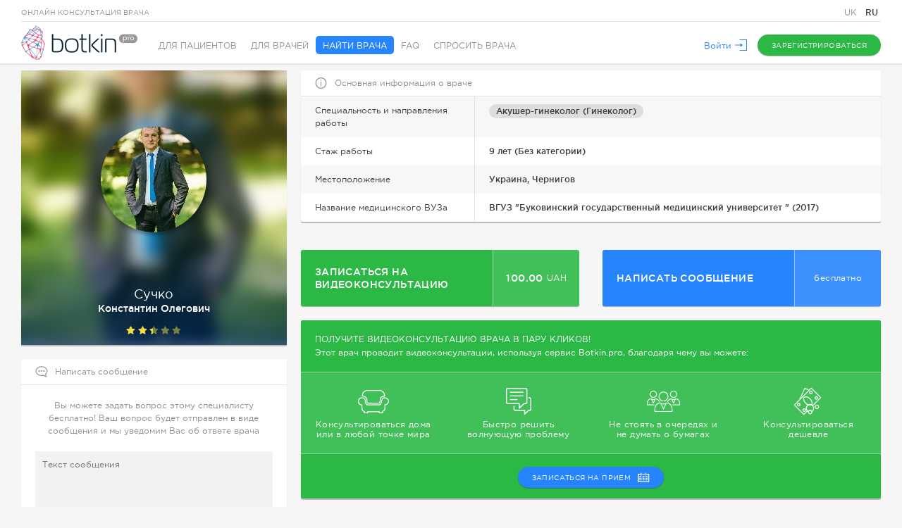

--- FILE ---
content_type: text/html; charset=UTF-8
request_url: https://botkin.pro/ru/main/doctor/-21
body_size: 9177
content:
    <!DOCTYPE html>

    <!--[if lt IE 7]><html class="no-js lt-ie9 lt-ie8 lt-ie7" lang="ru-RU"><![endif]-->
    <!--[if IE 7]><html class="no-js lt-ie9 lt-ie8" lang="ru-RU"><![endif]-->
    <!--[if IE 8]><html class="no-js lt-ie9" lang="ru-RU"><![endif]-->
    <!--[if gt IE 8]><!-->
    <html class="no-js" lang="ru-RU"><!--<![endif]-->
    <head>
        <meta charset="UTF-8"/>
    <meta http-equiv="X-UA-Compatible" content="IE=edge">
    <title>Сучко Константин Олегович – Акушер-гинеколог (Гинеколог)  онлайн Botkin.pro</title>
    <meta name="viewport" content="width=device-width, initial-scale=1">
    <meta name="w1-verification" content="129584201515" />
    <link href="/favicon.ico" rel="shortcut icon" type="image/x-icon">

            <!-- Global site tag (gtag.js) - Google Ads: 872930739 -->
        <script async src="https://www.googletagmanager.com/gtag/js?id=AW-872930739"></script>
        <script>
            window.dataLayer = window.dataLayer || [];
            function gtag(){dataLayer.push(arguments);}
            gtag('js', new Date());

            gtag('config', 'AW-872930739');
            gtag('config', 'UA-84489147-1');
        </script>
    
    <meta name="csrf-param" content="_csrf">
<meta name="csrf-token" content="QWOuBbgHmM824iZ3xCO6hWAS9FD-uQiAct310atc6VsJUfc1wGrArmWoTRWSQsPSCWGOJp_XYchDu4yX0W2ACg==">
    <meta name="description" content="Сучко Константин Олегович Акушер-гинеколог (Гинеколог) , . Врач Чернигов , Консультация от 100.00 UAH">
<meta property="fb:app_id" content="1762451860635483">
<meta property="og:title" content="Телемедицина – очень удобно">
<meta property="og:site_name" content="https://botkin.pro/">
<meta property="og:url" content="https://botkin.pro/ru/main/doctor/-21">
<meta property="og:description" content="Записывайтесь на видеоконсультацию. Прошу поделиться с друзьями!">
<meta property="og:image" content="https://botkin.pro/uploads/images/visitCards/4129e674ae0510c5453aff0b3122a713feCK.png">
<meta property="og:image:alt" content="Сучко Константин Олегович">
<meta property="og:type" content="website">
<link href="https://botkin.pro/ru/main/doctor/-21" rel="alternate" hreflang="ru-RU">
<link href="https://botkin.pro/main/doctor/-21" rel="alternate" hreflang="uk-UA">
<link href="/assets/8654a803/css/vendor/jquery-ui.min.css?v=1458894947" rel="stylesheet">
<link href="/assets/8654a803/css/vendor/fancySelect.min.css?v=1499088907" rel="stylesheet">
<link href="/assets/8654a803/css/vendor/jquery.mCustomScrollbar.min.css?v=1458894947" rel="stylesheet">
<link href="/assets/8654a803/css/vendor/jquery.fancybox.min.css?v=1499088907" rel="stylesheet">
<link href="/assets/8654a803/css/vendor/select2.min.css?v=1458894947" rel="stylesheet">
<link href="/assets/8654a803/css/vendor/protip.min.css?v=1459183224" rel="stylesheet">
<link href="/assets/8654a803/css/vendor/slick.min.css?v=1499088907" rel="stylesheet">
<link href="/assets/8654a803/css/vendor/jquery.datetimepicker.min.css?v=1499088907" rel="stylesheet">
<link href="/assets/8654a803/css/normalize.min.css?v=1499088907" rel="stylesheet">
<link href="/assets/8654a803/css/style.min.css?v=1587462505" rel="stylesheet">
<link href="/assets/8654a803/css/responsive.min.css?v=1552984306" rel="stylesheet">
<script src="/assets/8654a803/js/vendor/modernizr.js?v=1458894948"></script>    <script type="application/ld+json">
        {
            "@context": "https://schema.org",
            "@type": "Organization",
            "name": "Botkin.pro",
            "legalName": "ФОП Гнилорибов Андрій Михайлович",
            "url": "https://botkin.pro",
            "logo": "https://botkin.pro/assets/780ef61c/img/logo_2.png",
            "foundingDate": "2015",
            "founders": [
                {
                    "@type": "Person",
                    "name": "Vladislav Gryn"
                },
                {
                    "@type": "Person",
                    "name": "Andrii Hnylorybov"
                }
            ],
            "contactPoint": {
                "@type": "ContactPoint",
                "contactType": "customer support",
                "telephone": "[+380-99-360-06-52]",
                "email": "info@botkin.pro"
            },
            "sameAs": [
                "https://www.facebook.com/botkin.pro/",
                "https://www.youtube.com/channel/UChGD-ISjVhP7ksaexPzswJQ"
            ]
        }
    </script>
</head>
<body>
    <!-- Facebook Pixel Code -->
    <script>
        !function(f,b,e,v,n,t,s){if(f.fbq)return;n=f.fbq=function(){n.callMethod?
            n.callMethod.apply(n,arguments):n.queue.push(arguments)};if(!f._fbq)f._fbq=n;
            n.push=n;n.loaded=!0;n.version='2.0';n.queue=[];t=b.createElement(e);t.async=!0;
            t.src=v;s=b.getElementsByTagName(e)[0];s.parentNode.insertBefore(t,s)}(window,
            document,'script','https://connect.facebook.net/en_US/fbevents.js');
        fbq('init', '1000439660057280'); // Insert your pixel ID here.
        fbq('track', 'PageView');
    </script>
    <noscript>
        <img height="1" width="1" style="display:none" src="https://www.facebook.com/tr?id=1000439660057280&ev=PageView&noscript=1" alt="" />
    </noscript>
    <!-- End Facebook Pixel Code -->
    <!-- Google Tag Manager -->
    <noscript>
        <iframe src="//www.googletagmanager.com/ns.html?id=GTM-P39M4S" height="0" width="0" style="display:none;visibility:hidden"></iframe>
    </noscript>
    <script>
        (function(w,d,s,l,i){w[l]=w[l]||[];w[l].push({'gtm.start':
            new Date().getTime(),event:'gtm.js'});var f=d.getElementsByTagName(s)[0],
            j=d.createElement(s),dl=l!='dataLayer'?'&l='+l:'';j.async=true;j.src=
            '//www.googletagmanager.com/gtm.js?id='+i+dl;f.parentNode.insertBefore(j,f);
        })(window,document,'script','dataLayer','GTM-P39M4S');
    </script>
    <!-- End Google Tag Manager -->
        <div class="l-body outer patient-doctor">
    <div class="page-header">
    <div class="wrap">
        <div class="row top-line">
            <span class="s-type">Онлайн консультация врача</span>
            <div class="lang">
            <a href="/main/doctor/-21"
           class="lang__item ">
            UK        </a>
            <a href="/ru/main/doctor/-21"
           class="lang__item active">
            RU        </a>
    </div>
                    </div>
        <div class="row">
            <a href="/ru" class="logo">
                <img src="/assets/8654a803/img/logo_2.png" alt="logo">
            </a>
            <!-- Menu Widget -->
                <ul class="head-menu">
                    <li class="nav-patient">
                <a href="/ru">
                    Для пациентов                </a>
            </li>
                    <li class="nav-doctor">
                <a href="/ru/doctor">
                    Для врачей                </a>
            </li>
                    <li class="nav-search active">
                <a href="/ru/our-doctors">
                    Найти врача                </a>
            </li>
                    <li class="nav-faq">
                <a href="/ru/faq">
                    FAQ                </a>
            </li>
                    <li class="nav-ask">
                <a href="/ru/questions">
                    Спросить врача                </a>
            </li>
            </ul>

            <!-- /Menu Widget -->
            <!-- User Area -->
            <div class="l-rgt buts">
                                    <a href="#" class="link l-action login-link login-resore-popup">
                        <span class="desk-version">Войти</span>
                        <span class="mob-version">Войти</span>
                        <span class="ic svg">
                            <i class="svg-ingect" data-src="/assets/8654a803/svg/login.svg"></i>
                        </span>
                    </a>
                                            <a href="/ru#section-11" class="btn btn-green js-create-account">
                            <span class="desk-version">Зарегистрироваться</span>
                            <span class="mob-version">Регистрация</span>
                            <span class="ic svg">
                                <i class="svg-ingect" data-src="/assets/8654a803/svg/create_account.svg"></i>
                            </span>
                        </a>
                                                </div>
            <!-- /User Area -->
        </div>
    </div>
</div>
    <div class="responsive-cont">
        <div class="cont-sm">
    <div class="pad">
        <div class="pannel profile-pan profile-new">
                                <div class="profile-b">
                                <div class="profile-info">
                    <div class="name"><strong>Сучко</strong>
                        Константин Олегович                    </div>
                                            <div class="stars">
                            <div class="l-1" style="width: 48px;"></div>
                            <div class="l-2" style="width: 40.96px;"></div>
                        </div>
                                    </div>

                <!-- Если врач не загрузил новую фотку, и у него в профиле осталась старая, добавляем этот блок.
                А так же, убираем фото из блока "profile-b" -->
                                <div class="old" style="display: block;">
                    <div class="old-b" style="background-image: url(https://botkin.pro/uploads/images/user/4129e674ae0510c5453aff0b3122a713.jpg);"></div>
                    <div class="old-img" style="background-image: url(https://botkin.pro/uploads/images/user/4129e674ae0510c5453aff0b3122a713.jpg);"></div>
                </div>
                            </div>
                            </div>
            <!-- Фиксированный блок, появляется при скролле -->
            <div class="fixed-profile">
                <div class="wrap">
                    <div class="fixed-profile_b">
                        <div class="name">Сучко Константин Олегович</div>
                        <div class="prof">Акушер-гинеколог (Гинеколог) </div>
                    </div>
                    <div class="fixed-profile_b">
                                                    <div data-id="39115" class="btn btn-green btn-abs login-link login-resore-popup to-schedule btn_double">
                                Записаться на видеоконсультацию                                <span class="svg"><i class="svg-ingect" data-src="/assets/8654a803/svg/calendar.svg"> </i></span>
                            </div>
                        
                                                    <a href="/ru/question/one/write-question?doctorId=39115" class="btn btn-blue">
                                Написать сообщение                                <span class="svg"><i class="svg-ingect" data-src="/assets/8654a803/svg/letter.svg"> </i></span>
                            </a>
                                            </div>
                </div>
            </div>
                                                            <form id="guest-question" action="/question/one/patient?doctorId=39115" method="post">
<input type="hidden" name="_csrf" value="QWOuBbgHmM824iZ3xCO6hWAS9FD-uQiAct310atc6VsJUfc1wGrArmWoTRWSQsPSCWGOJp_XYchDu4yX0W2ACg==">    <div class="pannel pan-white marg-t send-question">
        <div class="pan-head">
            <span class="svg">
                <i class="svg-ingect" data-src="/assets/8654a803/svg/menu_consultant.svg"></i>
            </span>
            <h3>Написать сообщение</h3>
        </div>
        <div class="pad">
            <div class="info-txt">
                Вы можете задать вопрос этому специалисту бесплатно! Ваш вопрос будет отправлен в виде сообщения и мы уведомим Вас об ответе врача            </div>
            <div class="row form">
                <div class="inp-group">
                    <div class="field">
                        <div class="form-group field-blockform-text required">

<textarea id="blockform-text" class="autosize" name="BlockForm[text]" rows="5" cols="30" placeholder="Текст сообщения" aria-required="true"></textarea>

<p class="help-block help-block-error"></p>
</div>                    </div>
                </div>
            </div>
                            <div class="row buts">
                    <button type="submit" class="btn btn-blue fill-question-form">
                        <span class="svg">
                            <i class="svg-ingect" data-src="/assets/8654a803/svg/send.svg"></i>
                        </span>
                        Отправить сообщение                    </button>
                </div>
                    </div>
    </div>
</form>                                                </div>
    </div>        <div class="cont-big">
            <div class="pad">
                <!-- Информация о враче -->
<div class="pannel pan-white doc-info" >
    <div class="pan-head">
        <span class="svg">
            <i class="svg-ingect" data-src="/assets/8654a803/svg/info.svg"></i>
        </span>
        <h3>Основная информация о враче</h3>
    </div>
    <div class="info-table">
                            <div class="info-table_item">
            <div class="info-table_col">
                Специальность и направления работы            </div>
            <div class="info-table_col">
                <ul class="professions">
                    <li class="name-pill protip" data-pt-classes="tip-default tip-ask-doctor" data-pt-title="Врач, занимающийся  заболеваниями женских половых органов, наблюдением за течением беременности и ведением родов">
                        <a href="/ru/our-doctors/the-obstetrician-gynecologist">
                            Акушер-гинеколог (Гинеколог)                         </a>
                    </li>
                                                                            </ul>
            </div>
        </div>
                        <div class="info-table_item">
            <div class="info-table_col">
                Стаж работы            </div>
            <div class="info-table_col">
                9 лет                                    (Без категории)
                            </div>
        </div>
                <div class="info-table_item">
            <div class="info-table_col">
                Местоположение            </div>
            <div class="info-table_col">
                Украина, Чернигов            </div>
        </div>
                        <div class="info-table_item">
            <div class="info-table_col">
                Название медицинского ВУЗа            </div>
            <div class="info-table_col">
                ВГУЗ "Буковинский государственный медицинский университет "                (2017)
            </div>
        </div>
                    </div>
</div>

<div class="profile-actions">
        <div data-id="39115" class="btn btn-green btn-abs login-link login-resore-popup to-schedule btn_double">
        <div class="btn-text">Записаться на видеоконсультацию</div>
        <div class="btn-price"><span>100.00</span>UAH</div>
    </div>
                <a href="/ru/question/one/write-question?doctorId=39115" class="btn btn-blue">
            <div class="btn-text">Написать сообщение</div>
            <div class="btn-price">бесплатно</div>
        </a>
    </div>

                <div class="reviews-list-container">
                                <div class="pannel doc-promotion marg-t">
            <div class="head">
                <div class="pad">
                    <p>Получите видеоконсультацию врача в пару кликов!</p>
                    <span>Этот врач проводит видеоконсультации, используя сервис Botkin.pro, благодаря чему вы можете:</span>
                </div>
            </div>
            <ul class="features">
                <li>
                    <div style="background-image: url('/assets/8654a803/img/doc-promotion/1.png')" class="icon"></div>
                    <span>Консультироваться дома или в любой точке мира</span>
                </li>
                <li>
                    <div style="background-image: url('/assets/8654a803/img/doc-promotion/2.png')" class="icon"></div>
                    <span>Быстро решить волнующую проблему</span>
                </li>
                <li>
                    <div style="background-image: url('/assets/8654a803/img/doc-promotion/3.png')" class="icon"></div>
                    <span>Не стоять в очередях и не думать о бумагах</span>
                </li>
                <li>
                    <div style="background-image: url('/assets/8654a803/img/doc-promotion/4.png')" class="icon"></div>
                    <span>Консультироваться дешевле</span>
                </li>
            </ul>
                            <div class="row buts">
                    <a href="/ru#section-11" data-id="39115" class="btn btn-blue  js-create-account to_appointment">
                        <span class="svg">
                            <i class="svg-ingect" data-src="/assets/8654a803/svg/schedule.svg"></i>
                        </span>
                        записаться на прием                    </a>
                </div>
                    </div>
                    </div>
            </div>
            <div class="row">
    <div class="cont-masonry">
        <div class="grid-sizer"></div>
        <div class="gutter-sizer"></div>
                    <div class="pannel pan-white doc-answer b-green answer">
                <div class="pan-head">
                    <span class="svg">
                        <i class="svg-ingect" data-src="/assets/8654a803/svg/menu_consultant.svg"></i>
                    </span>
                    <h3>Ответ на вопрос от пациента</h3>
                </div>
                <div class="pad richtext">
                    <span class="date">15 января 2021 в 18:05</span>
                    <p class="theme">Доброго дня! Під час статевого акту не використовували презерватив і вирішили спробувати просто прервати статевий акт. У зв’язку з тим що це був перший день овуляції я думаю що варто було б прийняти таблетку екстреної контрацепції задля запобігання небажаної вагітності.
Чи не могли б ви під сказати які таблетки краще обрати, мені повні 18 років. (знаю що бажаний ефект буде досягнений не більш ніж 72 год після статевого акту, тому хотілось би пошвидче почути вашу пораду)</p>
                    <p>Екстрена контрацепція застосовується протягом 72 год після незахищеного статевого акту</p>
                </div>
            </div>
                    <div class="pannel pan-white doc-answer b-green answer">
                <div class="pan-head">
                    <span class="svg">
                        <i class="svg-ingect" data-src="/assets/8654a803/svg/menu_consultant.svg"></i>
                    </span>
                    <h3>Ответ на вопрос от пациента</h3>
                </div>
                <div class="pad richtext">
                    <span class="date">15 января 2021 в 18:02</span>
                    <p class="theme">В мене посеред овуляції почалась кровотеча незначна</p>
                    <p>Є декілька навідника питань:<br />
1.Тривалість циклу<br />
2.Чи є больовий синдром?<br />
3.Інтенсивність болю<br />
4.Інтенсивність кровотечі</p>
                </div>
            </div>
            </div>
    <input type="hidden" name="next_page" value="2">
    <input type="hidden" name="doctor_id" value="39115">
</div>
                <div class="pad">
        <div class="pannel pan-white seo-links artbg">
            <div class="pad">
                                    <a href="/ru/our-doctors/the-obstetrician-gynecologist/1/22/489">Все врачи со специальностью Акушер-гинеколог (Гинеколог)  в городе Чернигов</a>
                            </div>
        </div>
    </div>
        </div>
    </div>
    <div class="footer-cont">
    <div class="page-footer">
        <div class="pad">
            <div class="top_line row">
                <div class="f-rate col">
                    <span class="svg f-logo">
                        <i class="svg-ingect" data-src="/assets/8654a803/svg/logo_heart.svg"></i>
                    </span>
                    <p class="h3">Хотите поделиться впечатлениями о нашем сервисе?</p>
                    <a href="#" class="btn btn-red not-authorized-access">
                        <span class="svg">
                            <i class="svg-ingect" data-src="/assets/8654a803/svg/thumbsup.svg"></i>
                        </span>
                        Оставьте отзыв                    </a>
                    <a href="http://www.facebook.com/sharer/sharer.php?u=https://botkin.pro/ru/?utm_source=facebook&utm_medium=share&utm_campaign=global_repost" target="_blank">
                        <div class="btn btn-blue">
                            <span class="svg">
                                <i class="svg-ingect" data-src="/assets/8654a803/svg/facebook2.svg"></i>
                            </span>Рассказать</div>
                    </a>
                </div>
                                <div class="f-socials col">
                    <p class="h3">мы в соцсетях</p>
                    <div class="row">
                                                                                                                                                    <a href="https://www.youtube.com/channel/UChGD-ISjVhP7ksaexPzswJQ" class="svg youtube protip" data-pt-classes="tip-default tip-ask-doctor" data-pt-title="Youtube" target="_blank">
                                <i class="svg-ingect" data-src="/assets/8654a803/svg/youtube2.svg"></i>
                            </a>
                                                                    </div>
                </div>
                <div class="f-feedback l-rgt">
                    <p class="h3">технические вопросы?</p>
                    <a href="/ru/contacts" class="btn btn-blue">
                        <span class="svg">
                            <i class="svg-ingect" data-src="/assets/8654a803/svg/letter.svg"></i>
                        </span>
                        Напишите нам                    </a>
                </div>
            </div>
            <div class="row bot_line">
                <span class="copyright">
                    © BOTKIN PRO Все права защищены                </span>
                <div class="lang">
            <a href="/main/doctor/-21"
           class="lang__item ">
            UK        </a>
            <a href="/ru/main/doctor/-21"
           class="lang__item active">
            RU        </a>
    </div>
                <ul class="terms">
                    <li>
                        <a href="/ru/terms-of-service-UA">
                            Пользовательское соглашение                        </a>
                    </li>
                    <li>
                        <a href="/ru/privacy-policy-UA">
                            Политика конфиденциальности                        </a>
                    </li>
                    <li>
                                                    <a href="/ru/faq">
                                Помощь                            </a>
                                            </li>
                    <li>
                        <a href="/ru/encyclopedia">
                            Энциклопедия                        </a>
                    </li>
                    <li>
                        <a href="/ru/partners">
                            Партнерам                        </a>
                    </li>
                    <li>
                        <a href="/ru/contacts">
                            Контакты                        </a>
                    </li>
                </ul>
                <div class="made_by">
                    <span>
                        Разработка                        <a href="https://freshtech.global/" target="_blank">freshtech</a>
                    </span>
                </div>
            </div>
        </div>
    </div>
</div>
</div>
    <!-- Popups -->
            <!-- Not Authorized Access Popup Widget -->
<div class="popup-bg main-not-authorized-access-popup">
    <a class="popup-close js-close-popup">
        Закрыть        <span class="svg">
            <i class="svg-ingect" data-src="/assets/8654a803/svg/cross.svg"></i>
        </span>
    </a>
    <div class="popup-window js-vertical-center">
        <div class="popup-content">
            <p class="h2 popup-tit">Требуется авторизация</p>
            <p class="info-txt">
                Для продолжения необходимо войти или зарегистрироваться на сайте            </p>
            <div class="row buts">
                <a href="#" class="btn btn-green login-resore-popup js-close-popup">
                    Войти                </a>
                <a href="/ru#section-11" class="btn btn-blue js-create-account js-close-popup">
                    Зарегистрироваться                </a>
            </div>
        </div>
    </div>
</div>
<!-- /Not Authorized Access Popup Widget -->        <!-- Login Restore Form Popup -->
<div class="popup-bg main-login-restore-popup" id="pop-login">
    <a class="popup-close js-close-popup">
        Закрыть        <span class="svg">
            <i class="svg-ingect" data-src="/assets/8654a803/svg/cross.svg"></i>
        </span>
    </a>
    <div class="popup-window js-vertical-center">
        <!-- Login Form -->
        <div class="popup-content login-form-container">
            <p class="h2 popup-tit">Вход в личный кабинет</p>
            <form id="user-auth-form" action="/ru/auth/login" method="post">
<input type="hidden" name="_csrf" value="QWOuBbgHmM824iZ3xCO6hWAS9FD-uQiAct310atc6VsJUfc1wGrArmWoTRWSQsPSCWGOJp_XYchDu4yX0W2ACg==">            <div class="form">
                <div class="row auth-methods">
                    <div class="regular">
                        <div class="row inp-group">
                            <div class="form-group field-userloginform-email required">
<label class="f-tit" for="userloginform-email">E-mail</label><div class="field"><input type="text" id="userloginform-email" class="form-control" name="UserLoginForm[email]" autocomplete="off" aria-required="true"><p class="help-block help-block-error"></p></div>
</div>                        </div>
                        <div class="row inp-group">
                            <div class="form-group field-userloginform-password required">
<label class="f-tit" for="userloginform-password">Пароль</label><div class="field"><input type="password" id="userloginform-password" class="form-control" name="UserLoginForm[password]" autocomplete="off" aria-required="true"><p class="help-block help-block-error"></p></div>
</div>                        </div>
                        <div class="row">
                            <span class="w_check">
                                <input type="checkbox" id="check2" name="UserLoginForm[remember]" value="1">                                <label for="check2">Запомнить меня</label>
                            </span>
                            <a href="#" class="link l-rgt to-restore-form">Забыли пароль?</a>
                        </div>
                    </div>
                    <div class="or">
                        <span>или</span>
                    </div>
                    <div class="social">
                        <label>Войти с помощью</label>
                        <a href="/ru/auth/facebook-auth?authclient=facebook&display=popup&userType=1" target="_blank" class="btn btn-blue btn-fb">
                            <span></span>
                            Facebook</a>
                    </div>
                </div>
                <input type="hidden" name="action" value="login">                <div class="row buts">
                    <button type="button" class="btn btn-gray js-close-popup">
                        Отмена                        <span class="svg">
                            <i class="svg-ingect" data-src="/assets/8654a803/svg/cross.svg"></i>
                        </span>
                    </button>
                    <button type="submit" class="btn btn-green"
                            onclick="gtag('event', 'login', {'event_category': 'engagement'})">
                        Войти                        <span class="svg">
                            <i class="svg-ingect" data-src="/assets/8654a803/svg/arrow_right.svg"></i>
                        </span>
                        <span class="btn-loader">
                            <ins class="b1"></ins>
                            <ins class="b2"></ins>
                            <ins class="b3"></ins>
                        </span>
                    </button>
                </div>
            </div>
            </form>            <div class="row to-reg">
                Еще не зарегистрированы?
                <a href="/ru#section-11" class="link js-close-popup">Зарегистрироваться</a>
            </div>
        </div>

        <!-- /Login Form -->
        <!-- Restore Form -->
        <div class="popup-content restore-form-container" style="display: none;">
            <p class="h2 popup-tit">Восстановление доступа</p>
            <form id="user-restore-form" action="/ru/auth/restore" method="post">
<input type="hidden" name="_csrf" value="QWOuBbgHmM824iZ3xCO6hWAS9FD-uQiAct310atc6VsJUfc1wGrArmWoTRWSQsPSCWGOJp_XYchDu4yX0W2ACg==">            <div class="form">
                <div class="row inp-group">
                    <div class="form-group field-userpasswordrestoreform-email required">
<label class="f-tit" for="userpasswordrestoreform-email">E-MAIL</label><div class="field"><input type="text" id="userpasswordrestoreform-email" class="form-control" name="UserPasswordRestoreForm[email]" autocomplete="off" aria-required="true"><p class="help-block help-block-error"></p></div>
</div>                </div>
            </div>
            <input type="hidden" name="action" value="restore">            <div class="row buts">
                <button type="button" class="btn btn-gray js-close-popup">
                    Отмена                    <span class="svg">
                        <i class="svg-ingect" data-src="/assets/8654a803/svg/cross.svg"></i>
                    </span>
                </button>
                <button type="submit" class="btn btn-green">
                    Восстановить пароль                    <span class="svg">
                        <i class="svg-ingect" data-src="/assets/8654a803/svg/arrow_right.svg"></i>
                    </span>
                    <span class="btn-loader">
                        <ins class="b1"></ins>
                        <ins class="b2"></ins>
                        <ins class="b3"></ins>
                    </span>
                </button>
            </div>
            <div class="row to-reg">
                Вернуться к форме входа в <a href="#" class="link to-login-form">личный кабинет</a>.            </div>
            </form>            <div class="row to-reg restore-form-success" style="display: none;">
                Процедура восстановления доступа к аккаунту запущена. Вам на почту отправлено сообщение со ссылкой и дальнейшими инструкциями            </div>
        </div>
        <!-- /Restore Form -->
    </div>
</div>
<!-- /Login Restore Form Popup -->        <!-- /Popups -->
    <script src="/assets/8654a803/js/yii2/jquery.min.js?v=1499088907"></script>
<script src="/assets/8654a803/js/yii2/yii.min.js?v=1499088907"></script>
<script src="/assets/8654a803/js/vendor.min.js?v=1552984306"></script>
<script src="/assets/8654a803/js/iiifx.js-i18n.min.js?v=1499088907"></script>
<script src="/assets/8654a803/js/main.min.js?v=1585746282"></script>
<script src="/assets/8654a803/js/mainpage.min.js?v=1552984306"></script>
<script src="/assets/8654a803/js/main-not-authorized-access-popup.min.js?v=1499088907"></script>
<script src="/assets/8654a803/js/main-login-restore-form-popup.min.js?v=1546510006"></script>
<script src="/assets/8654a803/js/async-notification.min.js?v=1499088907"></script>
<script src="/assets/8654a803/js/main-top-doctors.min.js?v=1546426011"></script>
<script src="/assets/8654a803/js/doctor-reviews-widget.js?v=1479800238"></script>
<script src="/assets/8654a803/js/doctor-info.js?v=1488805682"></script>
<script src="/assets/8654a803/js/yii2/yii.validation.min.js?v=1499088907"></script>
<script src="/assets/8654a803/js/yii2/yii.activeForm.min.js?v=1499088907"></script>
<script>$( window ).scroll(function() {
		checkFixedProfile();
	});

	function checkFixedProfile() {
		var actionBlockOffset = $( '.profile-actions' ).offset().top;
		var actionBlockHeight = $( '.profile-actions' ).height();
		var actionBlock = actionBlockOffset + actionBlockHeight;
		var fixedProfile = $( '.fixed-profile' );

		if ($(this).scrollTop() > actionBlock) {
			fixedProfile.addClass('active');
		} else {
			fixedProfile.removeClass('active');
		}
	}

	checkFixedProfile();
	
	//Check IE browser
function getInternetExplorerVersion() {
    var rv = -1;
    if (navigator.appName == 'Microsoft Internet Explorer') {
        var ua = navigator.userAgent;
        var re  = new RegExp("MSIE ([0-9]{1,}[\.0-9]{0,})");
        if (re.exec(ua) != null)
            rv = parseFloat( RegExp.$1 );
    } else if (navigator.appName == 'Netscape') {
        var ua = navigator.userAgent;
        var re  = new RegExp("Trident/.*rv:([0-9]{1,}[\.0-9]{0,})");
        if (re.exec(ua) != null)
            rv = parseFloat( RegExp.$1 );
    }
    return rv;
}

if(getInternetExplorerVersion()!==-1){
  	document.body.classList.add("ie");
}
if(typeof JSI18N==='undefined')JSI18N={};JSI18N.activeLanguage={"id":"2","title":"Русский","locale":"ru-RU","code":"ru","is_default":0,"project":"botkin"};JSI18N.languageList=[{"id":"2","title":"Русский","locale":"ru-RU","code":"ru","is_default":0,"project":"botkin"},{"id":"3","title":"Українська","locale":"uk-UA","code":"uk","is_default":1,"project":"botkin"}];JSI18N.messageList={"frontend.user-status":{"status-online":"В сети","status-offline":"Не в сети"},"botkin.fast-search":{"all-doctors":"Все врачи","doctors-by-speciality":"Врачи по специальности"}};</script>
<script>jQuery(function ($) {
jQuery('#guest-question').yiiActiveForm([{"id":"blockform-text","name":"text","container":".field-blockform-text","input":"#blockform-text","error":".help-block.help-block-error","enableAjaxValidation":true,"validate":function (attribute, value, messages, deferred, $form) {yii.validation.required(value, messages, {"message":"Необходимо заполнить «Текст»."});yii.validation.string(value, messages, {"message":"Значение «Текст» должно быть строкой.","max":2000,"tooLong":"Значение «Текст» должно содержать максимум 2 000 символов.","skipOnEmpty":1});}}], {"validationUrl":"\/ru\/question\/one\/ajax-validator?m=question"});
jQuery('#user-auth-form').yiiActiveForm([{"id":"userloginform-email","name":"email","container":".field-userloginform-email","input":"#userloginform-email","error":".help-block.help-block-error","enableAjaxValidation":true,"validateOnChange":false,"validateOnBlur":false},{"id":"userloginform-password","name":"password","container":".field-userloginform-password","input":"#userloginform-password","error":".help-block.help-block-error","enableAjaxValidation":true,"validateOnChange":false,"validateOnBlur":false}], {"validationUrl":"\/ru\/auth\/ajax-validator?m=userlogin"});
jQuery('#user-restore-form').yiiActiveForm([{"id":"userpasswordrestoreform-email","name":"email","container":".field-userpasswordrestoreform-email","input":"#userpasswordrestoreform-email","error":".help-block.help-block-error","enableAjaxValidation":true,"validateOnChange":false,"validateOnBlur":false}], []);
});</script></body>
</html>


--- FILE ---
content_type: text/css
request_url: https://botkin.pro/assets/8654a803/css/style.min.css?v=1587462505
body_size: 43570
content:
@charset "UTF-8";#pop-browsers .browsers a,#pop-login .link,.add_interval,.form .f-note .link,.form .mult-fields .add_field,.landing-mother footer .terms a,.mainpage #section-11 .form .link,.mainpage-patient.mainpage .specialty-item a,.popup-bg .popup-close{text-decoration:none}.hidden{display:none}.popup-bg{position:fixed;top:0;left:0;width:100%;height:100%;background:url(../img/popup-bg.png) right bottom no-repeat #fff;display:none}.popup-bg .popup-close{-moz-transition:.3s;-o-transition:.3s;-webkit-transition:.3s;transition:.3s;position:absolute;top:5%;right:5%;color:#2784ff;height:20px;line-height:22px}.popup-bg .popup-close .svg{float:right;margin-left:5px;height:20px;width:20px}.popup-bg .popup-close .svg svg{height:100%;width:10px}.popup-bg .popup-close .svg svg polygon{fill:#2784ff}.date-nav .next:hover svg polygon,.date-nav .prev:hover svg polygon,.popup-bg .popup-close:hover svg polygon,.simple-page__close:hover .svg .svg-ingect *,.simple-page__close:hover svg *{fill:#0069f3}.popup-bg .popup-close:hover{color:#0069f3}.popup-window{width:470px;position:absolute;display:inline-block;top:50%;left:50%;margin-left:-235px}.popup-window .popup-close{-moz-transition:.3s;-o-transition:.3s;-webkit-transition:.3s;transition:.3s;position:absolute;right:0;top:15px;color:#fff;width:21px;height:21px;background:url(../img/popup-close.png) center center no-repeat}.field,div.fancy-select{position:relative;display:inline-block}.mainpage #press,.popup-window .popup-close:hover{background-color:#fff}.popup-window .info-txt{color:#3d3d3d;line-height:180%;font-size:12px;margin-bottom:0}.intervals .note,.intervals label{float:left;line-height:40px;color:#8f9091}.popup-window .info-txt.gray{color:#8f9091}.popup-window .info-txt .big{font-size:18px}.popup-window .buts{margin-top:30px;text-align:center}.popup-window .form{width:100%}.popup-window .form .row:last-child{margin-bottom:0}.popup-tit,.simple-page__title{margin:0 0 30px;border-bottom:1px solid #e4e6e6}.popup-tit{padding-bottom:15px;font-size:20px;color:#8f9091;font-weight:400;text-align:center}#pop-add_time .popup-tit,.intervals{margin-bottom:20px}#pop-add_time .info-txt{color:#8f9091}.intervals{margin-top:20px}.intervals li{width:100%;display:inline-block;margin-bottom:15px}.intervals label{margin-right:20px;font-size:14px}.intervals .field{width:70px;float:left;margin-right:30px}.intervals .note{font-size:11px}.intervals .del{-moz-transition:.3s;-o-transition:.3s;-webkit-transition:.3s;transition:.3s;float:right;display:block;margin-top:10px;line-height:20px;color:#8f9091;font-size:11px}.intervals .del svg{height:100%;width:10px}.intervals .del svg *{fill:#8f9091}.intervals .del .svg{float:right;margin-left:5px;height:20px;width:20px}.intervals .del:hover{color:#dc3b43}.intervals .del:hover svg *{fill:#dc3b43}.add_interval{-moz-transition:.3s;-o-transition:.3s;-webkit-transition:.3s;transition:.3s;color:#2784ff}.add_interval:hover{color:#0069f3}#pop-file_upload .file-select .field{width:280px}#pop-file_upload .file-select .btn-blue{float:right;margin-top:31px}#pop-file_upload .file-select .filenames li{line-height:20px;list-style:disc inside}#pop-refill .method-select div{-moz-transition:.3s;-o-transition:.3s;-webkit-transition:.3s;transition:.3s;float:left;display:inline-block;width:60px;height:30px;border:1px solid #e4e6e6;margin-right:20px;padding:0 10px;-moz-border-radius:15px;-webkit-border-radius:15px;border-radius:15px}#pop-refill .method-select div:hover{border-color:#2bb845}#pop-refill .method-select div.active{border-color:#2784ff}#pop-refill .method-select span{width:60px;height:30px;display:table-cell;vertical-align:middle;text-align:center}#pop-refill .sum{width:420px}#pop-refill .currency{float:right;line-height:40px;margin-top:27px;font-size:14px;color:#8f9091}#pop-call{text-align:center}#pop-call .userpic{width:150px;height:150px;position:relative;margin:10px 0 50px}#pop-call .userpic img{width:150px;height:150px;left:0;top:0;position:absolute;z-index:3}#pop-call .userpic ins{-moz-border-radius:50%;-webkit-border-radius:50%;border-radius:50%;position:absolute;display:block;border:6px solid #93c2ff;width:138px;height:138px;left:0;top:0;z-index:1}#pop-call .userpic .circle1{-moz-animation:pulsate 2.4s linear infinite;-webkit-animation:pulsate 2.4s linear infinite;animation:pulsate 2.4s linear infinite}#pop-call .userpic .circle2{-moz-animation:pulsate 2.4s linear .8s infinite;-webkit-animation:pulsate 2.4s linear .8s infinite;animation:pulsate 2.4s linear .8s infinite}#pop-call .userpic .circle3{-moz-animation:pulsate 2.4s linear 1.6s infinite;-webkit-animation:pulsate 2.4s linear 1.6s infinite;animation:pulsate 2.4s linear 1.6s infinite}#pop-call .caller-info small{text-transform:uppercase;font-size:10px}#pop-call .caller-info span,#pop-call .caller-info strong{color:#8f9091;display:block}#pop-call .caller-info span{font-size:14px}#pop-call .caller-info strong{font-size:20px;font-weight:400;line-height:30px}#pop-answer .popup-window{width:640px;margin-left:-320px}#pop-answer .popup-tit{margin-bottom:20px}#pop-answer .date{font-size:12px;display:block;color:#8f9091;margin-bottom:10px}#pop-answer .subject{font-size:14px;line-height:150%;color:#8f9091}#pop-answer .q-text p{margin-top:0;line-height:150%}#pop-answer .scroll{min-height:150px;margin-bottom:20px;margin-top:10px}#pop-answer textarea{height:120px}#pop-browsers .popup-window{width:600px;margin-left:-300px}#pop-browsers .logo{position:absolute;top:1%;left:1%;height:90px;width:200px}#pop-browsers .browsers{margin-bottom:0;margin-top:30px}#pop-browsers .browsers li{float:left;text-align:center;width:33.3%}#pop-browsers .browsers .circle{width:110px;height:110px;display:inline-block;-moz-border-radius:50%;-webkit-border-radius:50%;border-radius:50%;background:#e4e6e6}#pop-browsers .browsers .circle img{margin-top:25px}#pop-browsers .browsers a{color:#2784ff}#pop-browsers .browsers .name{display:block;width:100%;text-align:center;margin-top:20px}#pop-login .popup-window{width:600px;margin-left:-300px}#pop-login .buts{margin-top:0}#pop-login .buts .btn{vertical-align:top}#pop-login .to-reg{text-align:center;color:#8f9091;padding-top:40px}#pop-login .to-restore-form{line-height:18px}#pop-login .restore-form-container{width:400px;margin-left:100px}#pop-login .restore-form-container .buts{margin-top:20px}#pop-404 .logo{position:absolute;top:1%;left:1%;height:90px;width:200px}.block-404,.block-404 .bg{width:1014px;height:600px}#pop-404 .popup-window{text-align:center}#pop-404 .info-txt{font-size:14px;line-height:200%;color:#8f9091}#pop-review .rating .rate{margin-top:10px}#pop-review .r-negative:hover{background-color:rgba(220,59,67,.1);border-color:rgba(220,59,67,.1)}#pop-review .r-negative.active{background-color:#dc3b43;border-color:#dc3b43;color:#fff}#pop-review .r-negative.active svg *{fill:#fff}#pop-review .r-positive:hover{background-color:rgba(43,184,69,.1);border-color:rgba(43,184,69,.1)}#pop-review .r-positive.active{background-color:#2bb845;border-color:#2bb845;color:#fff}#pop-review .r-positive.active svg *{fill:#fff}@-webkit-keyframes pulsate{0%{-moz-transform:scale(1);-ms-transform:scale(1);-webkit-transform:scale(1);transform:scale(1);opacity:1}100%{-moz-transform:scale(1.6);-ms-transform:scale(1.6);-webkit-transform:scale(1.6);transform:scale(1.6);opacity:0}}@-moz-keyframes pulsate{0%{-moz-transform:scale(1);-ms-transform:scale(1);-webkit-transform:scale(1);transform:scale(1);opacity:1}100%{-moz-transform:scale(1.6);-ms-transform:scale(1.6);-webkit-transform:scale(1.6);transform:scale(1.6);opacity:0}}@-ms-keyframes pulsate{0%{-moz-transform:scale(1);-ms-transform:scale(1);-webkit-transform:scale(1);transform:scale(1);opacity:1}100%{-moz-transform:scale(1.6);-ms-transform:scale(1.6);-webkit-transform:scale(1.6);transform:scale(1.6);opacity:0}}@keyframes pulsate{0%{-moz-transform:scale(1);-ms-transform:scale(1);-webkit-transform:scale(1);transform:scale(1);opacity:1}100%{-moz-transform:scale(1.6);-ms-transform:scale(1.6);-webkit-transform:scale(1.6);transform:scale(1.6);opacity:0}}.block-404{position:absolute;top:50%;left:50%;margin-top:-300px;margin-left:-507px}.block-404 .bg{background:url(../img/404-bg.png) left top no-repeat}.block-404 .txt{padding-top:20px;float:left;margin-left:365px;width:600px;text-align:center}.field,.field input,.field textarea,fieldset{width:100%}.block-404 h1{color:#91ffe4;line-height:260px;margin:0;font-size:200px;font-weight:800}.block-404 h3{font-size:18px;text-transform:uppercase;color:#fff;margin:0}.block-404 p{font-size:13px;color:#fff}.block-404 p a{color:#91ffe4}.block-404 p a:hover{color:#5effd7}input[type=text],input[type=password],textarea{-moz-box-sizing:border-box;-webkit-box-sizing:border-box;box-sizing:border-box;-moz-background-clip:padding;-o-background-clip:padding-box;-webkit-background-clip:padding;background-clip:padding-box;font-family:Gotham Pro,Helvetica,Arial,Arial,sans-serif;outline:0;-webkit-appearance:none;height:40px;padding:0 15px;font-size:12px;color:#3d3d3d;background-color:#f1f2f2;vertical-align:middle}input[type=text]:focus,input[type=password]:focus,textarea:focus{outline:0}input[type=text]:disabled,input[type=password]:disabled,textarea:disabled{background-color:#e4e6e6}textarea{outline:0;-webkit-appearance:none;height:auto;resize:none;padding:10px;line-height:150%}fieldset{-moz-border-radius:5px;-webkit-border-radius:5px;border-radius:5px;padding:5px 10px 15px;margin:0 0 10px -10px}fieldset legend{padding:5px}.help-block{margin:0}.field.w_ic .trigger,.field.w_ic input{padding-left:40px}.field.w_ic .svg{position:absolute;width:20px;height:40px;z-index:2;left:10px}.field.w_ic .svg svg{height:100%;width:15px}.field.w_ic .svg svg *{fill:#8f9091}.field.w_tags .select2-selection.select2-selection--multiple{padding-left:30px}.field.w_tags .svg{top:50%;margin-top:-20px}.triple>.cont{width:33.3%;float:left}.triple>.cont .inp-group{margin:0 10px}.triple>.cont .field{width:100%}.triple .cont:first-child .inp-group{margin-left:0}.triple .cont:last-child .inp-group{margin-right:0}div.fancy-select{user-select:none;-moz-user-select:none;-webkit-user-select:none;-ms-user-select:none;font-weight:400;font-size:12px;height:40px;width:100%;color:#3d3d3d;text-transform:none}div.fancy-select select:focus+div.trigger{-moz-box-shadow:none;-webkit-box-shadow:none;box-shadow:none}div.fancy-select div.trigger{-moz-box-sizing:border-box;-webkit-box-sizing:border-box;box-sizing:border-box;-moz-transition:all,240ms,ease-out;-o-transition:all,240ms,ease-out;-webkit-transition:all,240ms,ease-out;transition:all,240ms,ease-out;-moz-border-radius:0;-webkit-border-radius:0;border-radius:0;-moz-box-shadow:none;-webkit-box-shadow:none;box-shadow:none;border:none;height:40px;padding:0 35px 0 15px;font-size:12px;vertical-align:middle;white-space:nowrap;overflow:hidden;text-overflow:ellipsis;color:#3d3d3d;line-height:41px;background:#f1f2f2;position:absolute;top:0;left:0;width:100%;z-index:1}div.fancy-select div.trigger.disabled{opacity:.5}div.fancy-select div.trigger.open{border:none;background:#f1f2f2}div.fancy-select div.trigger.open:after{top:13px;-moz-transform:rotate(180deg);-ms-transform:rotate(180deg);-webkit-transform:rotate(180deg);transform:rotate(180deg)}div.fancy-select div.trigger:after{-moz-transition:.3s;-o-transition:.3s;-webkit-transition:.3s;transition:.3s;transfom-origin:center center;top:19px;right:15px;border-top-color:#92a6b8}div.fancy-select ul.options{-moz-border-radius:0;-webkit-border-radius:0;border-radius:0;-moz-box-shadow:none;-webkit-box-shadow:none;box-shadow:none;-moz-transition:.3s,ease-out;-o-transition:.3s,ease-out;-webkit-transition:.3s,ease-out;transition:.3s,ease-out;list-style:none;width:100%;margin:0;position:absolute;top:40px;left:0;visibility:hidden;opacity:0;z-index:3;max-height:200px;overflow:auto;background:#f1f2f2;border:none;min-width:100px}div.fancy-select ul.options li{-moz-transition:150ms,ease-out;-o-transition:150ms,ease-out;-webkit-transition:150ms,ease-out;transition:150ms,ease-out;padding:10px;color:#3d3d3d;cursor:pointer;white-space:nowrap;display:block;overflow:hidden;text-overflow:ellipsis}div.fancy-select ul.options li.selected{color:#2784ff;background:#f1f2f2}div.fancy-select ul.options li.hover,div.fancy-select ul.options li:hover{color:#3d3d3d;background-color:#fcfcfc}div.fancy-select ul.options.open{visibility:visible;top:40px;opacity:1}div.fancy-select ul.options.overflowing{-moz-border-radius:4px;-webkit-border-radius:4px;border-radius:4px;top:auto;bottom:0}div.fancy-select ul.options.overflowing.open{top:auto;bottom:30px}.size-l{width:470px}.size-m{width:230px}.size-s{width:110px}.w_check,.w_radio{user-select:none;-moz-user-select:none;-webkit-user-select:none;-ms-user-select:none;padding-left:20px;display:inline-block;line-height:15px;position:relative;font-size:13px;text-align:left}.w_check .check,.w_radio .check{position:absolute;left:0;top:0}.check,.radio{display:inline-block;position:relative;vertical-align:middle;cursor:pointer;width:12px;height:12px}.w_check label,.w_radio label{font-size:13px;line-height:15px;display:inline-block;cursor:pointer}.check{border:1px solid #8f9091;-moz-border-radius:3px;-webkit-border-radius:3px;border-radius:3px;-moz-transition:.2s;-o-transition:.2s;-webkit-transition:.2s;transition:.2s;background:url(../img/sprite.png) no-repeat #fff;background-position:-257px -135px!important}.btn,.radio,.radio:after{-o-transition:.2s}.check.checked{background-color:#2bb845;border-color:#2bb845;background-position:center center}.w_radio .radio{position:absolute;left:0;top:0}.w_radio:hover i.radio:after{opacity:.5}.radio{border:1px solid #8f9091;-moz-border-radius:50%;-webkit-border-radius:50%;border-radius:50%;-moz-transition:.2s;-webkit-transition:.2s;transition:.2s;background:#fff}.mainpage #section-2 .steps li .pic,.mainpage #section-5 .circle,.radio:after{-moz-border-radius:50%;-webkit-border-radius:50%}.radio:after{width:6px;height:6px;background-color:#fbfffb;-moz-box-shadow:0 1px 1px rgba(49,47,46,.4);-webkit-box-shadow:0 1px 1px rgba(49,47,46,.4);box-shadow:0 1px 1px rgba(49,47,46,.4);-moz-transition:.2s;-webkit-transition:.2s;transition:.2s;border-radius:50%;position:absolute;content:"";visibility:hidden;top:3px;left:3px;opacity:0}.radio.checked{background-color:#2bb845;border-color:#2bb845}.radio.checked:after{visibility:visible;opacity:1}.select2.select2-container{font-size:13px;color:#3d3d3d;width:100%}.select2.select2-container .selection{width:100%}.select2.select2-container .select2-selection{-moz-box-sizing:border-box;-webkit-box-sizing:border-box;box-sizing:border-box;-moz-border-radius:0;-webkit-border-radius:0;border-radius:0;-moz-background-clip:padding;-o-background-clip:padding-box;-webkit-background-clip:padding;background-clip:padding-box;background-color:#f1f2f2;outline:0;width:100%;border:none;min-height:25px;padding:15px}.select2.select2-container .select2-selection .select2-selection__choice{padding:4px 10px;line-height:12px;font-size:11px;color:#fff;border:none;-moz-border-radius:10px;-webkit-border-radius:10px;border-radius:10px;-moz-box-shadow:none;-webkit-box-shadow:none;box-shadow:none;background:#92a6b8}.select2.select2-container .select2-selection .select2-selection__choice__remove{color:#fff;margin-right:3px;font-weight:400}.select2.select2-container .select2-selection .select2-search{margin-top:3px}.select2-container .select2-dropdown{-moz-border-radius:0;-webkit-border-radius:0;border-radius:0;border-color:#f1f2f2}.ui-widget.ui-widget-content{font-family:Gotham Pro,Helvetica,Arial,Arial,sans-serif;background:#f1f2f2;border:none}.ui-widget.ui-widget-content li{-moz-transition:.3s,ease-out;-o-transition:.3s,ease-out;-webkit-transition:.3s,ease-out;transition:.3s,ease-out;padding:10px 15px;color:#3d3d3d;cursor:pointer;white-space:nowrap;display:block;overflow:hidden;text-overflow:ellipsis;font-size:12px;line-height:14px}.ui-widget.ui-widget-content li a{font-weight:600;display:block}.ui-widget.ui-widget-content li span{display:block;margin-top:5px;font-size:11px;font-weight:400}.form .f-note,.form .f-tit{font-size:12px;display:block}.ui-widget.ui-widget-content li.ui-state-focus{outline:0;margin:0;border:none;background:0 0;font-weight:600}.c-unpaid-action,.form .sep,.mainpage .footer-cont .top_line,.page-footer .bot_line,.pannel .separate,.post-questions .q-answer,.wiki-desc{border-top:1px solid #e4e6e6}.ui-widget.ui-widget-content li.ui-state-focus a{color:#2784ff;font-weight:600}.ui-widget.ui-widget-content li.ui-state-focus a span{font-weight:400}.form{display:inline-block}.form .pad.noright{padding:20px 0 20px 20px}.form .row{margin-bottom:40px}.form .row .row:last-child{margin-bottom:0}.form .row.nomarg{margin-bottom:0}.form .sep{margin-top:5px;margin-bottom:20px;height:0}.form .f-tit{margin-bottom:15px;color:#8f9091}.form .f-tit em{font-size:11px}.form .f-tit em.req{color:#dc3b43}.form .f-note{color:#8f9091;margin:20px 0;line-height:150%}.form .f-note p{margin:0}.form .f-note.nomarg{margin-bottom:0;margin-top:10px}.form .for_req{color:#2784ff}.form .form-header{font-weight:400;font-size:12px;margin-top:0;text-transform:uppercase;margin-bottom:15px}.form .notes{padding-left:5px;font-size:11px}.form .notes p{font-size:11px;margin-top:0}.form .lined .field,.form .lined label{float:left}.form .warn{margin-bottom:10px;color:#dc3b43;line-height:150%}.form .radiogroup{margin-bottom:15px}.form .radiogroup .w_radio{margin-right:20px}.form .mult-fields .inp-group{margin-bottom:20px}.form .mult-fields .field-del{position:absolute;right:10px;top:10px}.form .mult-fields .field-del .svg{height:20px;display:inline-block}.form .mult-fields .field-del svg{height:100%}.form .help-block-error{-moz-transition:.3s;-o-transition:.3s;-webkit-transition:.3s;transition:.3s;margin:5px 0 0;visibility:hidden;opacity:0;position:absolute;top:100%;left:0;background-color:#dc3b43;color:#fff;line-height:16px;font-size:11px;padding:5px;max-width:200px;min-width:100px;z-index:10}.blog article .post-bot,.form .help-block-error:after,.spacing .back{-moz-transition:.3s;-o-transition:.3s}.form .help-block-error:after{-webkit-transition:.3s;transition:.3s;display:block;position:absolute;width:0;content:"";height:0;border:5px solid transparent;left:5px;bottom:100%;z-index:6;border-bottom-color:#dc3b43}.form .has-error .help-block-error{visibility:visible;opacity:1}.xdsoft_datetimepicker .xdsoft_timepicker .xdsoft_time_box>div>div.xdsoft_current{background-color:#2bb845}.xdsoft_datetimepicker .xdsoft_calendar td:hover,.xdsoft_datetimepicker .xdsoft_timepicker .xdsoft_time_box>div>div:hover{background-color:#2784ff!important}.bonus-b,.xdsoft_datetimepicker .xdsoft_calendar td.xdsoft_current{background-color:#2bb845}.xdsoft_datetimepicker .xdsoft_calendar td.xdsoft_today{font-weight:700}.mainpage>section{float:left;display:inline-block;width:100%;position:relative}.mainpage .s-icon{display:inline-block;width:50px;height:50px;background-position:center center;background-repeat:no-repeat}.mainpage .s-tit{font-weight:400}.mainpage #section-1{height:auto;background-image:url(../img/mainpages/patient_new.jpg);background-size:cover;display:-webkit-flex;display:flex;-webkit-align-items:center;align-items:center;-webkit-justify-content:left;justify-content:left}.mainpage #section-1 .hero-txt{color:#fff;padding-bottom:60px}.mainpage #section-1 .hero-txt h1{color:#3d3d3d;line-height:130%;font-size:24px;font-weight:400}.mainpage #section-1 .hero-txt>span{font-size:38px;color:#3d3d3d;font-weight:400;margin-top:0;margin-bottom:30px;display:block}.mainpage #section-1 .hero-txt .btn{margin-top:30px}.mainpage #section-1 .online{position:absolute;bottom:0;width:100%;text-align:center;color:#fff;padding:25px 0;left:0}.mainpage #section-1 .online-item{display:inline-block;text-align:left;margin:0 4%;width:480px;vertical-align:middle}.mainpage #section-1 .online-b{display:inline-block;vertical-align:top;margin-top:6px;width:400px}.mainpage #section-1 .online-icon{display:inline-block;width:65px;height:75px;background-repeat:no-repeat;background-position:center;margin-right:7px;vertical-align:top}.mainpage #press li,.mainpage #press li img{vertical-align:bottom}.mainpage #section-1 .online-val{font-size:36px;line-height:36px}.mainpage #section-1 .online-val span{font-size:48px}.mainpage #section-1 .online-desc{font-size:24px;line-height:36px}@media (max-width:1300px){.mainpage #section-1 .online-item{width:auto;max-width:460px}.mainpage #section-1 .online-b{width:auto;max-width:360px}.mainpage #section-1 .online-val{font-size:32px}.mainpage #section-1 .online-val span{font-size:44px}.mainpage #section-1 .online-desc{font-size:20px}}.mainpage #section-2{background-color:#f7f7f7;text-align:center;margin-top:0;height:170px}.mainpage #section-2 h2{color:#fff;font-size:36px;letter-spacing:1px;margin-top:70px;margin-bottom:30px}.mainpage #section-2 .steps{display:inline-block;width:100%;margin-top:50px}.mainpage #section-2 .steps li{-moz-box-sizing:border-box;-webkit-box-sizing:border-box;box-sizing:border-box;position:relative;padding:60px 30px 0;background-repeat:no-repeat;background-position:center top;width:25%;float:left;display:inline-block;text-align:center;font-size:13px;-moz-transition:.5s;-o-transition:.5s;-webkit-transition:.5s;transition:.5s;-moz-transition-delay:0s;-o-transition-delay:0s;-webkit-transition-delay:0s;transition-delay:0s;color:#818181}.mainpage #section-2 .steps li .pic{position:absolute;top:0;left:50%;margin-left:-25px;width:50px;height:50px;background-repeat:no-repeat;background-position:center;-moz-transition:.5s;-o-transition:.5s;-webkit-transition:.5s;transition:.5s;border-radius:50%;-moz-box-shadow:0 0 1px 1px #2784ff;-webkit-box-shadow:0 0 1px 1px #2784ff;box-shadow:0 0 1px 1px #2784ff}.mainpage #section-2 .steps li ins{position:absolute;width:60px;height:49px;background-image:url(../img/sprite.png);background-position:-67px -76px;background-repeat:no-repeat;left:100%;margin-left:-30px;top:13px;opacity:.5}.mainpage #section-2 .steps.highlight li .pic{-moz-box-shadow:0 0 15px 1px rgba(39,132,255,.8);-webkit-box-shadow:0 0 15px 1px rgba(39,132,255,.8);box-shadow:0 0 15px 1px rgba(39,132,255,.8)}.mainpage #section-2 .steps.highlight li:nth-child(4) .pic{-moz-transition-delay:1.5s;-o-transition-delay:1.5s;-webkit-transition-delay:1.5s;transition-delay:1.5s}.mainpage #section-2 .steps.highlight li:nth-child(3) .pic{-moz-transition-delay:1s;-o-transition-delay:1s;-webkit-transition-delay:1s;transition-delay:1s}.mainpage #section-2 .steps.highlight li:nth-child(2) .pic{-moz-transition-delay:.5s;-o-transition-delay:.5s;-webkit-transition-delay:.5s;transition-delay:.5s}@media (max-width:1240px){.mainpage #section-2 .steps li{padding-left:10px;padding-right:10px}}.mainpage #press{text-align:center}.mainpage #press h2{text-transform:uppercase;font-size:16px;margin-top:40px}.mainpage #press ul{margin-bottom:50px;margin-top:40px}.mainpage #press li{display:inline-block;margin:0 3%;height:50px;line-height:50px}.mainpage #section-3{background:#fff}.mainpage #section-3 .wrap{position:relative;min-height:560px}.mainpage #section-3 .txt{float:left;padding-top:120px;display:inline-block;width:600px}.mainpage #section-3 .txt h2{color:#3d3d3d;font-size:36px;margin-top:0}.mainpage #section-3 .features li{display:block;padding-left:45px;font-size:18px;color:#8f9091;line-height:28px;margin-bottom:10px;background-position:left top;background-repeat:no-repeat}.mainpage #section-3 .btn-big{margin-top:20px}.mainpage #section-3 .preview{position:absolute;bottom:0;left:600px;margin-bottom:-500px;width:794px;height:511px;-moz-transition:.5s;-o-transition:.5s;-webkit-transition:.5s;transition:.5s}.mainpage #section-3 .preview video{height:auto;margin-top:47px;width:761px;margin-left:17px}.mainpage #section-3.scrolled .preview{margin-bottom:0}.mainpage #section-4{height:630px;background:url(../img/mainpages/video-bg.jpg) center center no-repeat;background-size:cover;text-align:center;position:relative}.mainpage #section-4 .video-txt{padding-top:120px}.mainpage #section-4 .video-txt h2{font-size:36px;color:#fff;font-weight:400;margin-top:0;margin-bottom:30px;letter-spacing:1px;text-shadow:0 1px 1px rgba(49,47,46,.4)}.mainpage #section-4 .video-txt .btn{width:80px;height:80px;border-radius:50%;padding:0}.mainpage #section-4 .video-txt .btn ins{margin-top:4px;margin-left:4px;border:1px solid #fff;width:70px;height:70px;display:inline-block;border-radius:50%;float:left;background-image:url(../img/sprite.png);background-position:29px -141px;background-repeat:no-repeat}.mainpage #section-4 .stripe{background-color:rgba(27,36,41,.95);height:240px;text-align:center;position:absolute;bottom:0;left:0;width:100%}.mainpage #section-4 .stripe h2{color:#fff;font-size:16px;letter-spacing:1px;text-transform:uppercase;margin-top:40px;margin-bottom:30px}.mainpage #section-4 .stripe .steps li{-moz-box-sizing:border-box;-webkit-box-sizing:border-box;box-sizing:border-box;position:relative;padding:75px 10px 0;background-repeat:no-repeat;background-position:center top;line-height:20px;width:25%;float:left;display:inline-block;text-align:center;font-size:14px;color:#fff}.mainpage #section-4 .stripe .steps li ins{position:absolute;width:60px;height:49px;background:url(../img/mainpages/steps-arrow.png) left top no-repeat;left:100%;margin-left:-30px;top:20px}.mainpage #section-5 .wrap,.mainpage .search,.patient-pulse_i{position:relative}.mainpage #section-5 .circle{background-color:rgba(4,157,32,.7);width:410px;height:410px;border-radius:50%;-moz-transition:1s;-o-transition:1s;-webkit-transition:1s;transition:1s;opacity:.4;text-align:center;float:left;margin-left:50px;margin-top:90px}.mainpage #section-5 .circle h2{font-size:36px;color:#fff;line-height:50px;padding-top:130px;margin:0}.mainpage #section-5 .preview{position:absolute;bottom:0;left:550px;margin-bottom:-500px;-moz-transition:1.5s;-o-transition:1.5s;-webkit-transition:1.5s;transition:1.5s}.mainpage #section-5.scrolled .circle{opacity:1}.mainpage #section-5.scrolled .preview{margin-bottom:0}.mainpage #section-10{background:#f7f7f7;text-align:center}.mainpage #section-10 .s-icon{background-image:url(../img/sprite.png);background-position:0 6px;background-repeat:no-repeat;margin-top:60px}.mainpage #section-10 h2{font-size:36px;margin-top:20px}.mainpage #section-10 .wrap{max-width:1300px}.mainpage #section-10 .reviews{margin:0;padding-top:50px}.mainpage #section-10 .reviews .review{float:left;margin:35px 20px 10px;width:270px;height:250px;-moz-border-radius:2px;-webkit-border-radius:2px;border-radius:2px;background-color:#fff;-moz-box-shadow:0 2px 1px rgba(49,47,46,.3);-webkit-box-shadow:0 2px 1px rgba(49,47,46,.3);box-shadow:0 2px 1px rgba(49,47,46,.3);text-align:center}.mainpage #section-10 .reviews .review .pad{padding:0 30px 30px}.mainpage #section-10 .reviews .review .userpic{width:70px;height:70px;margin-top:-35px}.mainpage #section-10 .reviews .review .name{font-weight:600;display:block;margin-bottom:5px;margin-top:15px}.mainpage #section-10 .reviews .review .location{text-transform:uppercase;color:#8f9091;font-size:10px}.mainpage #section-10 .reviews .review p{font-style:italic;color:#8f9091;line-height:180%;padding:0 20px}.mainpage #section-10 .reviews .review .date{display:block;color:#8f9091}.mainpage #section-10 .reviews .slick-dots{position:absolute;top:0;width:100%;margin:0;text-align:center}.mainpage #section-10 .reviews .slick-dots li{display:inline-block;width:30px;margin:0 5px;background-color:#cdcece;height:3px;font-size:0;cursor:pointer}.mainpage #section-10 .reviews .slick-dots li.slick-active{background-color:#8f9091}.mainpage #section-10 .buts{margin-top:30px;text-align:center;margin-bottom:70px}.mainpage #section-11{background:url(../img/main-reg-bg.png) right top no-repeat #fff;text-align:center}.mainpage .patient-pulse_i,.mainpage .patient-pulse_icon{background-position:center;background-repeat:no-repeat;vertical-align:middle}.mainpage #section-11 .s-tit{font-size:36px;margin-top:50px;margin-bottom:20px}.mainpage #section-11 .txt{width:550px;margin:0 auto}.mainpage #section-11 .txt p{color:#8f9091;line-height:200%}.mainpage #section-11 .form{margin-top:20px;width:600px}.mainpage #section-11 .form .radiogroup{margin-bottom:40px}.mainpage #section-11 .form .inp-group{text-align:left}.mainpage #section-11 .buts{text-align:center;margin-bottom:70px}.mainpage .patient-top{text-align:center;margin-top:180px}.mainpage .patient-top .title{font-size:48px;line-height:52px;color:#fff;font-weight:400;margin:0}.mainpage .patient-top .subtitle{font-size:24px;line-height:30px;color:#fff;font-weight:400;margin:10px 0 0}.blog .articles article,.mainpage .patient-pulse{margin-bottom:30px}.mainpage .patient-pulse_icon{display:inline-block;width:100px;height:100px}.mainpage .patient-pulse_i{display:inline-block;width:400px;height:110px}.mainpage .search{margin:40px 0 270px;z-index:10}.mainpage .search-block{background-image:none}.mainpage .search-title{font-size:24px;font-weight:400;text-align:left}.patient-pulse_circle{position:absolute;top:52px;width:9px;height:9px;background-color:red;border:2px solid #fff;-webkit-box-sizing:border-box;-moz-box-sizing:border-box;box-sizing:border-box;z-index:15;-webkit-border-radius:50%;-moz-border-radius:50%;border-radius:50%}.patient-pulse_circle__1{left:0}.patient-pulse_circle__2{right:0}.patient-pulse_gradient{position:absolute;top:-2px;left:0;width:100%;z-index:5}.patient-pulse_line{position:absolute;top:0;left:0;width:100%;z-index:10}@-webkit-keyframes pulse_gradient{0%,100%,80%,90%{opacity:0;-ms-filter:"progid:DXImageTransform.Microsoft.Alpha(Opacity=0)"}50%,75%{opacity:1;-ms-filter:"progid:DXImageTransform.Microsoft.Alpha(Opacity=100)"}}@-moz-keyframes pulse_gradient{0%,100%,80%,90%{opacity:0;-ms-filter:"progid:DXImageTransform.Microsoft.Alpha(Opacity=0)"}50%,75%{opacity:1;-ms-filter:"progid:DXImageTransform.Microsoft.Alpha(Opacity=100)"}}@-o-keyframes pulse_gradient{0%,100%,80%,90%{opacity:0;-ms-filter:"progid:DXImageTransform.Microsoft.Alpha(Opacity=0)"}50%,75%{opacity:1;-ms-filter:"progid:DXImageTransform.Microsoft.Alpha(Opacity=100)"}}@keyframes pulse_gradient{0%,100%,80%,90%{opacity:0;-ms-filter:"progid:DXImageTransform.Microsoft.Alpha(Opacity=0)"}50%,75%{opacity:1;-ms-filter:"progid:DXImageTransform.Microsoft.Alpha(Opacity=100)"}}.beat-loader{stroke:#fff;stroke-dasharray:600;stroke-dashoffset:-600;-webkit-animation:pulse_line 1.75s linear infinite;-moz-animation:pulse_line 1.75s linear infinite;-o-animation:pulse_line 1.75s linear infinite;animation:pulse_line 1.75s linear infinite}@-webkit-keyframes pulse_line{0%{stroke-dashoffset:-600;opacity:0;-ms-filter:"progid:DXImageTransform.Microsoft.Alpha(Opacity=0)"}10%{opacity:1;-ms-filter:"progid:DXImageTransform.Microsoft.Alpha(Opacity=100)"}75%{stroke-dashoffset:0;opacity:1;-ms-filter:"progid:DXImageTransform.Microsoft.Alpha(Opacity=100)"}80%{opacity:1;-ms-filter:"progid:DXImageTransform.Microsoft.Alpha(Opacity=100)";stroke-dashoffset:0}90%{opacity:0;-ms-filter:"progid:DXImageTransform.Microsoft.Alpha(Opacity=0)";stroke-dashoffset:0}100%{stroke-dashoffset:0;opacity:0;-ms-filter:"progid:DXImageTransform.Microsoft.Alpha(Opacity=0)"}}@-moz-keyframes pulse_line{0%{stroke-dashoffset:-600;opacity:0;-ms-filter:"progid:DXImageTransform.Microsoft.Alpha(Opacity=0)"}10%{opacity:1;-ms-filter:"progid:DXImageTransform.Microsoft.Alpha(Opacity=100)"}75%{stroke-dashoffset:0;opacity:1;-ms-filter:"progid:DXImageTransform.Microsoft.Alpha(Opacity=100)"}80%{opacity:1;-ms-filter:"progid:DXImageTransform.Microsoft.Alpha(Opacity=100)";stroke-dashoffset:0}90%{opacity:0;-ms-filter:"progid:DXImageTransform.Microsoft.Alpha(Opacity=0)";stroke-dashoffset:0}100%{stroke-dashoffset:0;opacity:0;-ms-filter:"progid:DXImageTransform.Microsoft.Alpha(Opacity=0)"}}@-o-keyframes pulse_line{0%{stroke-dashoffset:-600;opacity:0;-ms-filter:"progid:DXImageTransform.Microsoft.Alpha(Opacity=0)"}10%{opacity:1;-ms-filter:"progid:DXImageTransform.Microsoft.Alpha(Opacity=100)"}75%{stroke-dashoffset:0;opacity:1;-ms-filter:"progid:DXImageTransform.Microsoft.Alpha(Opacity=100)"}80%{opacity:1;-ms-filter:"progid:DXImageTransform.Microsoft.Alpha(Opacity=100)";stroke-dashoffset:0}90%{opacity:0;-ms-filter:"progid:DXImageTransform.Microsoft.Alpha(Opacity=0)";stroke-dashoffset:0}100%{stroke-dashoffset:0;opacity:0;-ms-filter:"progid:DXImageTransform.Microsoft.Alpha(Opacity=0)"}}@keyframes pulse_line{0%{stroke-dashoffset:-600;opacity:0;-ms-filter:"progid:DXImageTransform.Microsoft.Alpha(Opacity=0)"}10%{opacity:1;-ms-filter:"progid:DXImageTransform.Microsoft.Alpha(Opacity=100)"}75%{stroke-dashoffset:0;opacity:1;-ms-filter:"progid:DXImageTransform.Microsoft.Alpha(Opacity=100)"}80%{opacity:1;-ms-filter:"progid:DXImageTransform.Microsoft.Alpha(Opacity=100)";stroke-dashoffset:0}90%{opacity:0;-ms-filter:"progid:DXImageTransform.Microsoft.Alpha(Opacity=0)";stroke-dashoffset:0}100%{stroke-dashoffset:0;opacity:0;-ms-filter:"progid:DXImageTransform.Microsoft.Alpha(Opacity=0)"}}.mainpage-patient.mainpage #section-1{height:auto}.mainpage-patient.mainpage #section-1 .hero-txt h1{color:#3d3d3d;text-shadow:0}.mainpage-patient.mainpage #section-1 .hero-txt>span{color:#3d3d3d}.mainpage-patient.mainpage #section-1 .online{background-color:rgba(255,255,255,0)}.mainpage-patient.mainpage #section-1 .online-item{width:auto}.mainpage-patient.mainpage #section-3 .wrap{min-height:600px}.mainpage-patient.mainpage #section-3 .txt{float:right;width:550px;margin-left:50px}.mainpage-patient.mainpage #section-3 p{font-size:18px;line-height:150%;color:#8f9091}.mainpage-patient.mainpage #section-3 .preview{-moz-transition:.8s;-o-transition:.8s;-webkit-transition:.8s;transition:.8s;right:600px;bottom:auto;top:50px;left:auto;z-index:3;margin-right:100%;height:657px}.mainpage-patient.mainpage #section-3 .preview video{height:auto;margin-top:47px;width:760px;margin-left:19px}.mainpage-patient.mainpage #section-3 .stripe{background-color:#2784ff;height:500px}.mainpage-patient.mainpage #section-3 .stripe .cloud{width:984px;height:326px;background:url(../img/mainpages/cloud_new.png) left top no-repeat;position:absolute;top:-20px;right:95px}.mainpage-patient.mainpage #section-3 .stripe .cloud h2{color:#fff;font-size:22px;margin-top:105px;margin-right:18px;margin-bottom:0;line-height:26px;font-weight:400;width:370px;float:right;text-align:center}.mainpage-patient.mainpage #section-3 .stripe .steps{margin:0;padding-top:320px}.mainpage-patient.mainpage #section-3 .stripe .steps li{opacity:0;-moz-transition:.5s;-o-transition:.5s;-webkit-transition:.5s;transition:.5s;-moz-box-sizing:border-box;-webkit-box-sizing:border-box;box-sizing:border-box;position:relative;padding:90px 10px 0;background-repeat:no-repeat;background-position:center top;line-height:22px;width:25%;float:left;display:inline-block;text-align:center;font-size:15px;color:#fff}.mainpage-patient.mainpage #section-3 .stripe .steps li ins{position:absolute;width:60px;height:49px;background:url(../img/mainpages/steps-arrow.png) left top no-repeat;left:100%;margin-left:-30px;top:20px}.mainpage-patient.mainpage #section-3 .stripe .steps.fadeIn li{opacity:1}.mainpage-patient.mainpage #section-3 .stripe .steps.fadeIn li:nth-child(4){-moz-transition-delay:.9s;-o-transition-delay:.9s;-webkit-transition-delay:.9s;transition-delay:.9s}.mainpage-patient.mainpage #section-3 .stripe .steps.fadeIn li:nth-child(3){-moz-transition-delay:.6s;-o-transition-delay:.6s;-webkit-transition-delay:.6s;transition-delay:.6s}.mainpage-patient.mainpage #section-3 .stripe .steps.fadeIn li:nth-child(2){-moz-transition-delay:.3s;-o-transition-delay:.3s;-webkit-transition-delay:.3s;transition-delay:.3s}.mainpage-patient.mainpage #section-3.scrolled .preview{margin-right:0}.mainpage-patient.mainpage #section-4{height:400px}.mainpage-patient.mainpage .specialty{background-color:#fff;padding-bottom:40px}.mainpage-patient.mainpage .specialty .title{font-size:36px;line-height:40px;color:#3a3a3a;text-align:center;font-weight:400;margin:60px 0 40px}.mainpage-patient.mainpage .specialty-count{font-size:18px;line-height:24px;color:#a1a1a2;margin-bottom:25px}.mainpage-patient.mainpage .specialty-b{-webkit-column-count:4;-moz-column-count:4;column-count:4;-webkit-column-gap:20px;-moz-column-gap:20px;column-gap:20px}.mainpage-patient.mainpage .specialty-block{display:inline-block;width:100%;margin-bottom:20px}.mainpage-patient.mainpage .specialty-letter{font-size:18px;line-height:20px;font-weight:700;color:#2784ff;margin-bottom:10px}.mainpage-patient.mainpage .specialty-item a{font-size:12px;line-height:20px;color:#8f9091;display:inline-block;width:auto}.mainpage-patient.mainpage .specialty-item a:hover{color:#2784ff}.mainpage.mainpage-doctor #section-1 .btn{margin-top:50px;margin-bottom:280px;background-color:#fff;color:#2784ff;height:34px;line-height:36px}.mainpage.mainpage-doctor #section-1 .btn:hover{-webkit-box-shadow:0 4px 6px 0 rgba(255,255,255,.35);-moz-box-shadow:0 4px 6px 0 rgba(255,255,255,.35);box-shadow:0 4px 6px 0 rgba(255,255,255,.35)}.mainpage.mainpage-doctor #section-1 .patient-top{min-height:540px}.mainpage .top-doctors{background-color:#f7f7f7}.mainpage .top-doctors .title{font-size:36px;line-height:38px;color:#3a3a3a;font-weight:400;text-align:center;margin:60px 0}.mainpage .top-doctors_b{margin-bottom:10px}.mainpage .top-doctors_b .item{background-color:#fff;-webkit-border-radius:4px;-moz-border-radius:4px;border-radius:4px;-webkit-box-shadow:0 2px 2px 0 rgba(0,0,0,.35);-moz-box-shadow:0 2px 2px 0 rgba(0,0,0,.35);box-shadow:0 2px 2px 0 rgba(0,0,0,.35);display:inline-block;vertical-align:top;width:270px;height:330px;margin-right:35px;margin-bottom:35px;text-align:center;position:relative}.mainpage .top-doctors_b .item-wrap_link{position:absolute;width:100%;height:100%;top:0;left:0;z-index:5}.mainpage .top-doctors_b .item:nth-child(4n){margin-right:0}.mainpage .top-doctors_b .item-img{width:100px;height:100px;overflow:hidden;-webkit-border-radius:50%;-moz-border-radius:50%;border-radius:50%;margin:40px auto 20px;-webkit-box-shadow:0 2px 2px 0 rgba(0,0,0,.35);-moz-box-shadow:0 2px 2px 0 rgba(0,0,0,.35);box-shadow:0 2px 2px 0 rgba(0,0,0,.35);-webkit-transition:.35s;-o-transition:.35s;-moz-transition:.35s;transition:.35s}.mainpage .top-doctors_b .item-name{font-size:14px;line-height:24px;color:#8f9091;font-weight:400;margin:0}.mainpage .top-doctors_b .item-name span{font-size:18px;display:block}.mainpage .top-doctors_b .item-prof{font-size:10px;line-height:14px;text-transform:uppercase;color:#404040;margin-top:10px}.mainpage .top-doctors_b .item-loc{font-size:12px;line-height:14px;color:#8f9091}.mainpage .top-doctors_b .item .btn{margin-top:15px;z-index:10;position:relative}.mainpage .top-doctors .buts{text-align:center;margin-bottom:70px}.mainpage .top-doctors .buts .btn-more svg{width:17px}.mainpage .top-doctors .buts .btn-more svg g,.mainpage .top-doctors .buts .btn-more svg rect{fill:#fff}.mainpage #section-5{background:url(../img/mainpages/any_device_bg.jpg) right center no-repeat;background-size:cover}.mainpage #section-5:after{content:'';width:355px;height:145px;position:absolute;background-image:url(../img/mainpages/any_device_after.png);bottom:0;left:0;background-position:right top;background-repeat:no-repeat}.mainpage #section-5 .wrap{min-height:680px}.mainpage #section-5 .ipad_img{left:auto;right:-20px;margin-bottom:-100%}.mainpage #section-5.scrolled .ipad_img{margin-bottom:-410px}.mainpage #section-5 .iphone_img{left:auto;right:540px;margin-bottom:-100%;-webkit-transition:2.5s;-o-transition:2.5s;-moz-transition:2.5s;transition:2.5s}.mainpage #section-5.scrolled .iphone_img{margin-bottom:-335px}.mainpage #section-5 .cont{position:absolute;top:50%;width:50%;z-index:1;-webkit-transform:translateY(-50%);-moz-transform:translateY(-50%);-ms-transform:translateY(-50%);-o-transform:translateY(-50%);transform:translateY(-50%)}.mainpage #section-5 .cont-title{font-size:36px;line-height:36px;color:#363636;margin:0;font-weight:400}.mainpage #section-5 .cont-text{font-size:18px;line-height:26px;color:#353535;margin:25px 0;padding-right:17%}.mainpage #section-5 .cont .download{font-size:18px;line-height:26px;color:#353535;display:block;margin:35px 0 0}.mainpage #section-5 .cont .download-link{display:inline-block;width:160px;height:50px;background-position:left center;background-repeat:no-repeat;margin-top:10px;margin-right:10px;outline:0}.mainpage #section-5 .cont .download_ios{background-image:url(../img/mainpages/download_ios.png)}.mainpage #section-5 .cont .download_g{background-image:url(../img/mainpages/download_g.png)}@media (max-height:800px){.mainpage-patient.mainpage #section-1 .patient-top{margin-top:80px}.mainpage-patient.mainpage #section-1 .search{margin:40px 0 140px}.mainpage-doctor.mainpage #section-1 .patient-top{min-height:480px;margin-top:80px}.mainpage.mainpage-doctor #section-1 .btn{margin-top:30px;margin-bottom:180px}}@media (max-width:1800px){.mainpage #section-5 .wrap{min-height:500px}.mainpage #section-5 .ipad_img{right:-20px;width:580px}.mainpage #section-5.scrolled .ipad_img{margin-bottom:-285px}.mainpage #section-5 .iphone_img{right:377px;width:360px}.mainpage #section-5.scrolled .iphone_img{margin-bottom:-250px}}@media (max-width:1300px){.mainpage #section-5 .ipad_img{width:460px}.mainpage #section-5.scrolled .ipad_img{margin-bottom:-200px}.mainpage #section-5 .iphone_img{right:288px;width:300px}.mainpage #section-5.scrolled .iphone_img{margin-bottom:-225px}.mainpage .top-doctors_b .item{width:225px;margin-right:5px;height:300px}.mainpage .top-doctors_b .item-name{font-size:12px;line-height:18px}.mainpage .top-doctors_b .item-name span{font-size:16px}.mainpage .top-doctors_b .btn .svg{display:none}.mainpage .top-doctors_b .item-img{margin:30px auto 20px}.mainpage .top-doctors_b{width:926px;margin:0 auto 40px}.mainpage .top-doctors .buts{margin-bottom:50px}}.slick-slide{outline:0}.bonus{position:absolute;right:0;bottom:170px;width:410px;height:130px}.bonus-b{color:#fff;font-size:26px;line-height:56px;height:56px;font-weight:400;text-align:center;position:absolute}.bonus-b_val{font-weight:600}.bonus-b_text{margin-left:-10px}.bonus-b_top{width:270px;right:110px;bottom:74px}.bonus-b_top:before{content:'';border:14px solid transparent;border-right:14px solid #2bb845;border-top:14px solid #2bb845;position:absolute;top:0;left:-28px}.bonus-b_top:after{content:'';border:14px solid transparent;border-right:14px solid #2bb845;border-bottom:14px solid #2bb845;position:absolute;bottom:0;left:-28px}.bonus-b_bottom{width:230px;right:0;bottom:0}.bonus-binder{height:18px;width:70px;right:135px;bottom:56px;position:absolute;background-color:#158c38}.landing-mother,.registration-page,.registration-page #section-11{background-color:#fff}.bonus-binder:before{content:'';border:11px solid transparent;border-right:14px solid #158c38;border-bottom:7px solid #158c38;position:absolute;bottom:0;left:-25px}.bonus-binder:after{content:'';border:11px solid transparent;border-left:14px solid #158c38;border-top:7px solid #158c38;position:absolute;bottom:0;right:-25px}.bonus-link{position:absolute;top:0;bottom:0;right:0;left:0}.registration-page #section-11{background-image:none}.landing-mother.outer{padding-bottom:0}.landing-mother>section{float:left;display:inline-block;width:100%;position:relative}.landing-mother>section h2{font-size:36px;font-weight:400}.landing-mother>section .sub{font-size:18px;line-height:150%}.landing-mother .btn-play{width:80px;height:80px;border-radius:50%;padding:0;background-color:#ff90b8}.landing-mother .btn-play:hover{background-color:#ffaac8;-moz-box-shadow:0 2px 10px 1px rgba(255,144,184,.4);-webkit-box-shadow:0 2px 10px 1px rgba(255,144,184,.4);box-shadow:0 2px 10px 1px rgba(255,144,184,.4)}.landing-mother .btn-play ins{margin-top:4px;margin-left:4px;border:1px solid #fff;width:70px;height:70px;display:inline-block;border-radius:50%;float:left;background:url(../img/mainpages/play-ic.png) center center no-repeat}.landing-mother .btn-purple{background-color:#6f76c3}.landing-mother .btn-purple:hover{background-color:#8187cb;-moz-box-shadow:0 2px 10px 1px rgba(111,118,195,.4);-webkit-box-shadow:0 2px 10px 1px rgba(111,118,195,.4);box-shadow:0 2px 10px 1px rgba(111,118,195,.4)}.landing-mother .btn-blank{background:0 0;color:#fff;border:2px solid #fff;text-transform:none;line-height:47px;box-shadow:none}.landing-mother .btn-blank:hover{background-color:rgba(255,255,255,.1);-moz-box-shadow:0 2px 10px 1px rgba(255,255,255,.4);-webkit-box-shadow:0 2px 10px 1px rgba(255,255,255,.4);box-shadow:0 2px 10px 1px rgba(255,255,255,.4)}.landing-mother .btn-blank.btn-pink{border:2px solid #ff90b8;color:#ff90b8}.landing-mother #section-1 .txt .sub,.landing-mother #section-1 .txt h2,.landing-mother .head .socials span{color:#fff;text-shadow:0 1px 1px rgba(0,0,0,.4)}.landing-mother .btn-blank.btn-pink:hover{background-color:rgba(255,144,184,.1);-moz-box-shadow:0 2px 10px 1px rgba(255,144,184,.4);-webkit-box-shadow:0 2px 10px 1px rgba(255,144,184,.4);box-shadow:0 2px 10px 1px rgba(255,144,184,.4)}.landing-mother .wrap{max-width:1200px}.landing-mother .head .logo img{margin-top:20px;width:165px}.landing-mother .head .socials{padding-top:30px}.landing-mother .head .socials span{line-height:30px;float:left;margin-right:10px}.landing-mother .head .socials .btn-group{float:left}.landing-mother .head .socials .btn-youtube{background-color:#dc3b43}.landing-mother .head .socials .btn-youtube:hover{background-color:#e4666d}.landing-mother .head .socials .btn-facebook{background-color:#3b579d}.landing-mother .head .socials .btn-facebook:hover{background-color:#4e6ebd}.landing-mother #section-1{height:600px;background:url(../img/landing-mother/section1.jpg) center center no-repeat;background-size:cover}.landing-mother #section-1 .half{height:100%;width:50%;float:left;position:relative}.landing-mother #section-1 .half .btn-play{position:absolute;top:180px;left:50%;margin-left:-40px}.landing-mother #section-1 .txt{margin-top:100px}.landing-mother #section-1 .txt .btn-purple{margin-right:10px}.landing-mother #section-2 h2{text-align:center;margin-top:80px;margin-bottom:10px;font-weight:400}.landing-mother #section-2 .feature{border-bottom:1px solid #eceff4;padding-bottom:80px;padding-top:80px;position:relative}.landing-mother #section-2 .feature .pic{width:50%;position:absolute;text-align:center;top:50%;height:220px;margin-top:-110px}.landing-mother #section-2 .feature .txt{width:50%}.landing-mother #section-2 .feature .txt .title{font-size:32px;display:block;color:#3d3d3d;font-weight:200}.landing-mother #section-2 .feature .txt p{font-size:18px;line-height:150%;color:#8f9091;margin-top:30px;margin-bottom:0;font-weight:200}.landing-mother #section-2 .feature .txt a{color:#ff90b8}.landing-mother #section-2 .feature.lft .pic{right:0}.landing-mother #section-2 .feature.lft .txt{float:left}.landing-mother #section-2 .feature.rgt .txt{float:right}.landing-mother #section-2 .feature.rgt .pic{left:0}.landing-mother #section-3{height:607px;background:url(../img/landing-mother/section2.png) center center no-repeat;background-size:cover}.landing-mother #section-3 .preview{position:absolute;right:0;bottom:0;width:50%}.landing-mother #section-3 .txt{padding-top:50px;float:left;width:40%}.landing-mother #section-3 .txt h2,.landing-mother #section-3 .txt p{color:#fff}.landing-mother #section-3 ul{margin:0;padding:0}.landing-mother #section-3 ul li{list-style:none;padding-left:40px;font-size:14px;line-height:150%;color:#3d4d65;margin-bottom:20px;background-position:left center;background-repeat:no-repeat}.landing-mother #section-4 .txt{text-align:center}.landing-mother #section-4 .txt h2{margin-top:80px}.landing-mother #section-4 .txt .sub{color:#8f9091}.landing-mother #section-4 .cases{height:430px;position:relative;width:100%}.landing-mother #section-4 .cases .case{position:absolute;width:200px;text-align:center;float:left}.landing-mother #section-4 .cases .case .circles{width:150px;height:150px;position:relative;margin-left:25px}.landing-mother #section-4 .cases .case .circles .circle{width:150px;height:150px;left:0;top:0;position:absolute;-moz-border-radius:50%;-webkit-border-radius:50%;border-radius:50%;animation:move 8s infinite linear;animation-direction:alternate;opacity:.4}.landing-mother #section-4 .cases .case .circles .circle:nth-child(1){z-index:1;animation-delay:.4s}.landing-mother #section-4 .cases .case .circles .circle:nth-child(2){z-index:2;animation-delay:.8s}.landing-mother #section-4 .cases .case .circles .circle:nth-child(3){z-index:3}.landing-mother #section-4 .cases .case .circles .circle.white{z-index:10;background-color:#fff;animation:none;opacity:1}.landing-mother #section-4 .cases .case .circles .circle img{width:150px}.landing-mother #section-4 .cases .case .title{font-size:18px;display:block;margin:15px 0}.landing-mother #section-4 .cases .case .features{margin:0}.landing-mother #section-4 .cases .case .features li{display:inline-block;margin-bottom:10px;font-size:14px;color:#8f9091;position:relative}.landing-mother #section-4 .cases .case .features li span{position:relative}.landing-mother #section-4 .cases .case .features li span:before{right:100%;top:3px;border:solid transparent;content:" ";height:0;width:0;position:absolute;pointer-events:none;border-color:rgba(253,194,3,0);border-left-color:#fdc203;border-width:5px}.landing-mother #section-4 .cases .case:nth-child(2) .circles .circle{animation-duration:7s}.landing-mother #section-4 .cases .case:nth-child(3) .circles .circle{animation-duration:9s}.landing-mother #section-4 .cases .orange .circle{background-color:#ebc02f}.landing-mother #section-4 .cases .pink .circle{background-color:#e99bbd}@keyframes move{10%{left:-5px;top:-5px}20%{left:-15px;top:15px}30%{left:0;top:-15px}40%{left:15px;top:15px}50%{left:0;top:0}100%,60%{left:-15px;top:-15px}70%,90%{left:0;top:15px}80%{left:15px;top:0}}.landing-mother #section-5{height:200px;background-color:#fafafa;padding-top:75px;box-sizing:border-box}.landing-mother #section-5 .txt span{font-size:36px;color:#3d4d65;float:left}.landing-mother #section-5 .txt .btn{float:left;margin:0 10px}.landing-mother #section-6{height:400px;background:url(../img/landing-mother/docs-bg.jpg) center center repeat-x;text-align:center}.waves-effect .waves-ripple,.waves-effect.waves-light .waves-ripple{background-color:rgba(255,255,255,.45)}.landing-mother #section-6 h2{padding-top:50px}.landing-mother #section-6 h2,.landing-mother #section-6 p{color:#fff;text-shadow:0 1px 1px rgba(0,0,0,.4)}.landing-mother footer{height:50px;line-height:50px}.landing-mother footer .copyright{float:left;color:#8f9091}.landing-mother footer .terms{float:left;margin:0}.landing-mother footer .terms li{float:left;margin-left:30px}.landing-mother footer .terms a:hover{text-decoration:underline}.landing-mother footer .made_by{float:right;color:#8f9091}.landing-mother footer .made_by a{text-decoration:none;color:#3d3d3d;font-size:10px;padding-left:10px;text-transform:uppercase}/*!
 * Waves v0.6.0
 * http://fian.my.id/Waves
 *
 * Copyright 2014 Alfiana E. Sibuea and other contributors
 * Released under the MIT license
 * https://github.com/fians/Waves/blob/master/LICENSE
 */.waves-effect{position:relative;cursor:pointer;display:inline-block;overflow:hidden;-webkit-user-select:none;-moz-user-select:none;-ms-user-select:none;user-select:none;-webkit-tap-highlight-color:transparent;vertical-align:middle;z-index:1;will-change:opacity,transform;transition:all .3s ease-out}.waves-effect .waves-ripple{position:absolute;border-radius:50%;width:20px;height:20px;margin-top:-10px;margin-left:-10px;opacity:0;transition:all .7s ease-out;transition-property:transform,opacity;transform:scale(0);pointer-events:none}.waves-effect.waves-red .waves-ripple{background-color:rgba(244,67,54,.7)}.waves-effect.waves-yellow .waves-ripple{background-color:rgba(255,235,59,.7)}.waves-effect.waves-orange .waves-ripple{background-color:rgba(255,152,0,.7)}.waves-effect.waves-purple .waves-ripple{background-color:rgba(156,39,176,.7)}.waves-effect.waves-green .waves-ripple{background-color:rgba(76,175,80,.7)}.waves-effect.waves-teal .waves-ripple{background-color:rgba(0,150,136,.7)}.waves-effect input[type=submit],.waves-effect input[type=button],.waves-effect input[type=reset]{border:0;font-style:normal;font-size:inherit;text-transform:inherit;background:0 0}.blog article .post-bot:hover,.post-questions .question,.wiki-desc,.wiki-list li:hover{background-color:#f7f7f7}.waves-notransition{transition:none!important}.waves-input-wrapper{border-radius:.2em;vertical-align:bottom}.waves-input-wrapper .waves-button-input{position:relative;top:0;left:0;z-index:1}.waves-circle{transform:translateZ(0);text-align:center;width:2.5em;height:2.5em;line-height:2.5em;border-radius:50%;-webkit-mask-image:none}.waves-block{display:block}a.waves-effect .waves-ripple{z-index:-1}.blog article .pan-head{height:auto;display:inline-block;width:100%;color:#8f9091;float:left}.blog article .pan-head h2{font-size:16px;padding-left:20px;width:70%;margin:16px 0;float:left;font-weight:400;color:#3d3d3d}.blog article .pan-head .date{float:right;line-height:50px;padding-right:20px}.blog article .content{position:relative;min-height:280px;display:inline-block;margin:20px}.blog article .post-side{position:absolute;left:0;width:320px;top:0}.easy-autocomplete,.wiki-list li{position:relative}.blog article .post-side .pic{width:320px}.blog article .post-side .pic img{max-width:100%}.blog article .post-side .cat{margin-top:20px}.blog article .post-side .btn-blue .svg{float:left;margin-left:0;margin-right:10px;height:18px;margin-top:6px}.blog article .post-txt{padding-left:340px;line-height:150%;color:#8f9091}.blog article .post-txt p{margin-top:0;line-height:22px}.blog article .post-txt .intro{color:#3d3d3d}.blog article .post-txt h2{font-size:16px;color:#3d3d3d}.blog article .post-bot,.spacing .back:hover,.wiki-list li:hover .sub,.wiki-list li:hover .title{color:#2784ff}.blog article .post-bot{height:50px;line-height:50px;text-align:center;text-decoration:none;display:block;-webkit-transition:.3s;transition:.3s}.blog .spacing .back{margin-top:20px;margin-bottom:20px;margin-left:0}.spacing .back{float:left;color:#3d3d3d;text-decoration:none;font-size:14px;margin-left:20px;-webkit-transition:.3s;transition:.3s}.spacing .back svg polygon,.wiki-list li{-o-transition:.3s;-webkit-transition:.3s}.spacing .back .svg{margin-top:3px;float:left;margin-right:3px}.spacing .back svg{width:18px;height:8px}.spacing .back svg polygon{-moz-transition:.3s;transition:.3s;fill:#3d3d3d}.spacing .back:hover svg polygon{fill:#2784ff}.wiki-list{margin:0}.wiki-list li{padding:15px 20px;border-bottom:1px solid #e4e6e6;-moz-transition:.3s;transition:.3s}.wiki .sub,.wiki .title{-o-transition:.3s;-webkit-transition:.3s}.wiki-list li:last-child{border-bottom:none}.wiki .title{-moz-transition:.3s;transition:.3s;margin:0;font-size:20px;letter-spacing:.5px;color:#3d3d3d;font-weight:400}.wiki .sub{-moz-transition:.3s;transition:.3s;font-size:10px;text-transform:uppercase;color:#8f9091;display:block;margin-top:10px}.simple-page__close,.wiki .cat{-webkit-transition:.3s;-moz-transition:.3s;-o-transition:.3s}.wiki .spacing{margin-top:20px}.wiki .post-head{padding-bottom:20px;border-bottom:1px solid #e4e6e6;margin-bottom:20px}.wiki .cat{line-height:36px;margin-right:20px;font-weight:700;text-decoration:none;color:#8f9091;transition:.3s}.wiki .cat:hover{color:#2784ff}.wiki .richtext h3{margin-bottom:0}.wiki .richtext .post-questions{padding-left:0;margin-left:0}.post-questions{display:inline-block;width:100%}.post-questions .user-info{float:left}.post-questions .user-info span{display:block;text-transform:uppercase;font-size:10px;margin-top:5px}.post-questions .userpic{float:left;width:50px;height:50px;margin-right:15px}.post-questions .userpic img{margin:0}.post-questions .name-pill{text-overflow:ellipsis;max-width:200px;display:block;overflow:hidden;white-space:nowrap;margin-left:-5px;color:#3d3d3d}.post-questions .name-pill:hover{color:#fff}.post-questions .question{margin-top:20px;padding:20px 20px 10px;display:inline-block}.post-questions .question p{line-height:180%;margin:1em 0;padding:0}.post-questions .question .q-txt h3{margin:0;font-size:1.17em}.post-questions .q-answer{margin-top:5px;padding-top:20px;display:inline-block;width:100%}.un-b,.unpaid-time_b,.wiki-letters{display:-webkit-box}.post-questions .buts .btn{margin-right:0}.wiki-desc{font-size:14px;line-height:17px;color:#4c4c4c;padding:12px 20px;border-bottom:1px solid #e4e6e6}.wiki-letters{padding:15px 20px;display:-webkit-flex;display:-moz-box;display:-ms-flexbox;display:flex;-webkit-box-pack:justify;-webkit-justify-content:space-between;-moz-box-pack:justify;-ms-flex-pack:justify;justify-content:space-between}.wiki-letters_all,.wiki-letters_item{display:inline-block;cursor:pointer;text-decoration:none}.wiki-letters_all{font-size:11px;line-height:17px;color:#4c4c4c;text-transform:uppercase;background-color:#e4e6e6;padding:4px 11px;-webkit-border-radius:5px;-moz-border-radius:5px;border-radius:5px;-moz-transition:.35s;-o-transition:.35s;-webkit-transition:.35s;transition:.35s}.wiki-letters_all:hover{background-color:rgba(39,132,255,.5);color:#fff}.wiki-letters_all.wiki-letters_active{background-color:#2784ff;color:#fff;font-weight:600}.wiki-letters_all.wiki-letters_active:hover{background-color:#2784ff;color:#fff}.wiki-letters_item{font-size:14px;line-height:24px;text-align:center;color:grey;width:24px;height:24px;-webkit-border-radius:50%;-moz-border-radius:50%;border-radius:50%;-moz-transition:.35s;-o-transition:.35s;-webkit-transition:.35s;transition:.35s}.wiki-letters_item.wiki-letters_active{background-color:#2784ff;color:#fff;font-weight:600}.wiki-letters_item:hover{background-color:rgba(39,132,255,.5);color:#fff}.wiki-letters_item.wiki-letters_active:hover{background-color:#2784ff;color:#fff;font-weight:600}.wiki-letters_inactive{opacity:.5;-ms-filter:"progid:DXImageTransform.Microsoft.Alpha(Opacity=50)";cursor:default}.btn:hover,.easy-autocomplete-container ul li.selected,a,button:hover{cursor:pointer}.wiki-letters_inactive:hover{background-color:rgba(39,132,255,0);color:grey}.easy-autocomplete input{border-color:#ccc;border-style:solid;border-width:1px;box-shadow:0 1px 2px rgba(0,0,0,.1) inset;color:#555;float:none;padding:6px 12px}.easy-autocomplete input:focus,.easy-autocomplete input:hover{box-shadow:none}.easy-autocomplete a{display:block}.easy-autocomplete.eac-blue-light input:focus,.easy-autocomplete.eac-blue-light input:hover,.easy-autocomplete.eac-blue-light ul{border-color:#66afe9;box-shadow:0 1px 1px rgba(0,0,0,.075) inset,0 0 8px rgba(102,175,233,.6)}.easy-autocomplete.eac-blue-light ul .eac-category,.easy-autocomplete.eac-blue-light ul li{border-color:#66afe9}.easy-autocomplete.eac-blue-light ul .eac-category.selected,.easy-autocomplete.eac-blue-light ul li.selected{background-color:#ecf5fc}.easy-autocomplete.eac-green-light input:focus,.easy-autocomplete.eac-green-light input:hover,.easy-autocomplete.eac-green-light ul{border-color:#41DB00;box-shadow:0 1px 1px rgba(0,0,0,.075) inset,0 0 8px rgba(146,237,107,.6)}.easy-autocomplete.eac-green-light ul .eac-category,.easy-autocomplete.eac-green-light ul li{border-color:#41DB00}.easy-autocomplete.eac-green-light ul .eac-category.selected,.easy-autocomplete.eac-green-light ul li.selected{background-color:#9eff75}.easy-autocomplete.eac-red-light input:focus,.easy-autocomplete.eac-red-light input:hover,.easy-autocomplete.eac-red-light ul{border-color:#ff5b5b;box-shadow:0 1px 1px rgba(0,0,0,.075) inset,0 0 8px rgba(255,90,90,.6)}.easy-autocomplete.eac-red-light ul .eac-category,.easy-autocomplete.eac-red-light ul li{border-color:#ff5b5b}.easy-autocomplete.eac-red-light ul .eac-category.selected,.easy-autocomplete.eac-red-light ul li.selected{background-color:#ff8e8e}.easy-autocomplete.eac-yellow-light input:focus,.easy-autocomplete.eac-yellow-light input:hover,.easy-autocomplete.eac-yellow-light ul{border-color:#ffdb00;box-shadow:0 1px 1px rgba(0,0,0,.075) inset,0 0 8px rgba(255,231,84,.6)}.easy-autocomplete.eac-yellow-light ul .eac-category,.easy-autocomplete.eac-yellow-light ul li{border-color:#ffdb00}.easy-autocomplete.eac-yellow-light ul .eac-category.selected,.easy-autocomplete.eac-yellow-light ul li.selected{background-color:#ffe233}.easy-autocomplete.eac-dark-light input:focus,.easy-autocomplete.eac-dark-light input:hover,.easy-autocomplete.eac-dark-light ul{border-color:#333;box-shadow:0 1px 1px rgba(0,0,0,.075) inset,0 0 8px rgba(55,55,55,.6)}.easy-autocomplete.eac-dark-light ul .eac-category,.easy-autocomplete.eac-dark-light ul li{border-color:#333}.easy-autocomplete.eac-dark-light ul .eac-category.selected,.easy-autocomplete.eac-dark-light ul li.selected{background-color:#4d4d4d;color:#fff}.easy-autocomplete.eac-dark{color:#fff}.easy-autocomplete.eac-dark input{background-color:#404040;border-radius:4px;box-shadow:0;color:#f6f6f6}.easy-autocomplete.eac-dark input:focus,.easy-autocomplete.eac-dark input:hover{border-color:#333;box-shadow:0}.easy-autocomplete.eac-dark ul{border-color:#333}.easy-autocomplete.eac-dark ul .eac-category,.easy-autocomplete.eac-dark ul li{background-color:#404040;border-color:#333}.easy-autocomplete.eac-dark ul .eac-category.selected,.easy-autocomplete.eac-dark ul li.selected{background-color:#737373;color:#f6f6f6}.easy-autocomplete.eac-dark-glass{color:#fff}.easy-autocomplete.eac-dark-glass input{background-color:rgba(0,0,0,.8);border-radius:4px;box-shadow:0;color:#f6f6f6}.easy-autocomplete.eac-dark-glass input:focus,.easy-autocomplete.eac-dark-glass input:hover{border-color:rgba(0,0,0,.8);box-shadow:0}.easy-autocomplete.eac-dark-glass ul{border-color:rgba(0,0,0,.8)}.easy-autocomplete.eac-dark-glass ul .eac-category,.easy-autocomplete.eac-dark-glass ul li{background-color:rgba(0,0,0,.8);border-color:rgba(0,0,0,.8)}.easy-autocomplete.eac-dark-glass ul .eac-category.selected,.easy-autocomplete.eac-dark-glass ul li.selected{background-color:rgba(64,64,64,.8);color:#f6f6f6}.easy-autocomplete.eac-dark-glass ul .eac-category:last-child,.easy-autocomplete.eac-dark-glass ul li:last-child{border-radius:0 0 4px 4px}.easy-autocomplete.eac-blue{color:#fff}.easy-autocomplete.eac-blue input{background-color:#6d9ed1;border-radius:4px;box-shadow:0;color:#f6f6f6}.easy-autocomplete.eac-blue input::-webkit-input-placeholder{color:#f6f6f6}.easy-autocomplete.eac-blue input:-moz-placeholder{color:#f6f6f6}.easy-autocomplete.eac-blue input::-moz-placeholder{color:#f6f6f6}.easy-autocomplete.eac-blue input:-ms-input-placeholder{color:#f6f6f6}.easy-autocomplete.eac-blue input:focus,.easy-autocomplete.eac-blue input:hover{border-color:#5A91CB;box-shadow:0}.easy-autocomplete.eac-blue ul{border-color:#5A91CB}.easy-autocomplete.eac-blue ul .eac-category,.easy-autocomplete.eac-blue ul li{background-color:#6d9ed1;border-color:#5A91CB}.easy-autocomplete.eac-blue ul .eac-category.selected,.easy-autocomplete.eac-blue ul li.selected{background-color:#94b8dd;color:#f6f6f6}.easy-autocomplete.eac-yellow input,.easy-autocomplete.eac-yellow ul .eac-category,.easy-autocomplete.eac-yellow ul li{background-color:#ffdb7e;border-color:#333}.easy-autocomplete.eac-yellow{color:#333}.easy-autocomplete.eac-yellow input{border-radius:4px;box-shadow:0;color:#333}.easy-autocomplete.eac-yellow input:focus,.easy-autocomplete.eac-yellow input:hover{border-color:#333;box-shadow:0}.easy-autocomplete.eac-yellow ul{border-color:#333}.easy-autocomplete.eac-yellow ul .eac-category.selected,.easy-autocomplete.eac-yellow ul li.selected{background-color:#ffe9b1;color:#333}.easy-autocomplete.eac-purple{color:#333}.easy-autocomplete.eac-purple input{background-color:#d6d1e7;border-color:#b8afd5;box-shadow:0;color:#333}.easy-autocomplete.eac-purple input:focus,.easy-autocomplete.eac-purple input:hover{border-color:#333;box-shadow:0}.easy-autocomplete.eac-purple ul{border-color:#333}.easy-autocomplete.eac-purple ul .eac-category,.easy-autocomplete.eac-purple ul li{background-color:#d6d1e7;border-color:#333}.easy-autocomplete.eac-purple ul .eac-category.selected,.easy-autocomplete.eac-purple ul li.selected{background-color:#ebe8f3;color:#333}.easy-autocomplete.eac-bootstrap input{border-color:#ccc;border-radius:4px;border-style:solid;border-width:1px;color:#555;padding:6px 12px}.easy-autocomplete-container{left:0;position:absolute;width:100%;z-index:2}.easy-autocomplete-container ul{background:#fff;display:none;margin-top:0;padding-bottom:0;padding-left:0;position:relative;top:-1px}.easy-autocomplete-container ul .eac-category,.easy-autocomplete-container ul li{background:inherit;border-color:#ccc;border-image:none;border-style:solid;border-width:0 1px;display:block;font-size:14px;font-weight:400}.easy-autocomplete-container ul li:last-child{border-radius:0 0 2px 2px;border-width:0 1px 1px}.easy-autocomplete-container ul li.selected{background:#ebebeb}.artbg,.pay-info .pay-b{background-image:url(../img/no_consult-bg.png)}.pay-img,.pay-info .pay-b,.unpaid-wrap:before{background-repeat:no-repeat}.easy-autocomplete-container ul li.selected div{font-weight:400}.easy-autocomplete-container ul li div{display:block;font-weight:400;word-break:normal}.easy-autocomplete-container ul li b{font-weight:700}.easy-autocomplete-container ul .eac-category{font-color:#aaa}.eac-description .eac-item span{color:#aaa;font-style:italic;font-size:.9em}.eac-icon-left .eac-item img{margin-right:4px;max-height:30px}.eac-icon-right .eac-item{margin-top:8px;min-height:24px;position:relative}.eac-icon-right .eac-item img{margin-left:4px;max-height:30px;position:absolute;right:-4px;top:-8px}.pay-b{padding:20px}.pay-info .pay-b{padding:20px 20px 50px;background-position:right bottom}.pay-info_item,.users-list .user-info{padding-left:15px}.pay-info_item{color:#8f9091;font-size:12px;line-height:20px;position:relative}.pay-title,.stream .stream-error h3{font-size:24px}.c-unpaid-block,.responsive-cont .cont-big>.pad,.responsive-cont .cont-sm>.pad,.responsive-cont>.pad,.unpaid-wrap{padding:20px}.pay-info_item:before{content:'';width:5px;height:5px;position:absolute;left:0;top:8px;background-color:#2784ff;-webkit-border-radius:50%;-moz-border-radius:50%;border-radius:50%}.pay-main{text-align:center}.pay-main .btn{margin:25px 0 35px}.pay-title{line-height:30px;color:#8f9091;text-transform:uppercase;font-weight:400;width:500px;margin:20px auto;position:relative}.pay-line{width:300px;height:1px;background-color:#e1e1e1;margin:20px auto}.pay-text{font-size:14px;line-height:20px;margin:20px auto;width:50%;color:#8f9091}.pay-cost_t,.pay-cost_v{display:block;margin:0 auto}.pay-cost_t{font-size:16px;line-height:20px;color:#8f9091}.pay-cost_v{font-size:20px;line-height:24px;color:#2784ff}.pay-btn:after{content:'';display:inline-block;width:5px;height:9px;border:solid #fff;border-width:0 2px 2px 0;-webkit-transform:rotate(45deg);-moz-transform:rotate(45deg);-ms-transform:rotate(45deg);-o-transform:rotate(45deg);transform:rotate(45deg);margin-left:10px}.un-b,.unpaid-time_b{display:-webkit-flex;display:-moz-box;display:-ms-flexbox}.pay-img{width:50px;height:50px;margin:20px auto;background-image:url(../img/arrow_spin.svg);background-position:center;-webkit-animation:shadow 2s infinite linear;-moz-animation:shadow 2s infinite linear;-o-animation:shadow 2s infinite linear;animation:shadow 2s infinite linear}@-webkit-keyframes shadow{0%{-webkit-transform:rotate(0);transform:rotate(0)}100%{-webkit-transform:rotate(360deg);transform:rotate(360deg)}}@-moz-keyframes shadow{0%{-moz-transform:rotate(0);transform:rotate(0)}100%{-moz-transform:rotate(360deg);transform:rotate(360deg)}}@-o-keyframes shadow{0%{-o-transform:rotate(0);transform:rotate(0)}100%{-o-transform:rotate(360deg);transform:rotate(360deg)}}@keyframes shadow{0%{-webkit-transform:rotate(0);-moz-transform:rotate(0);-o-transform:rotate(0);transform:rotate(0)}100%{-webkit-transform:rotate(360deg);-moz-transform:rotate(360deg);-o-transform:rotate(360deg);transform:rotate(360deg)}}@media (max-width:1280px){.pay-text,.pay-title{width:100%}.pay-title{font-size:18px;line-height:22px}}.unpaid{margin-bottom:30px}.unpaid-wrap{background-color:#dd3a44;position:relative}.unpaid-wrap:after,.unpaid-wrap:before{background-image:url(../img/i_alarm.svg);position:absolute;opacity:.2;content:''}.unpaid-wrap:before{width:30px;height:130px;background-position:center;-moz-background-size:contain;background-size:contain;bottom:30px;right:2px}.unpaid-time_icon,.unpaid-wrap:after{background-repeat:no-repeat;-moz-background-size:contain;background-position:center}.unpaid-wrap:after{width:22px;height:90px;background-size:contain;bottom:5px;right:40px}.unpaid-block{width:-webkit-calc(100% - 80px);width:-moz-calc(100% - 80px);width:calc(100% - 80px)}.unpaid-title{font-size:12px;line-height:20px;text-transform:uppercase;color:#fff;margin:0}.unpaid-item_i,.unpaid-item_v,.unpaid-time_title{font-size:12px;line-height:18px;color:#fff}.unpaid-desc{border-top:solid 1px rgba(255,255,255,.2);border-bottom:solid 1px rgba(255,255,255,.2);padding:10px 0;margin:10px 0}.unpaid-item_v{font-weight:600;margin-left:10px}.unpaid-time_b{display:flex;-webkit-box-align:baseline;-webkit-align-items:baseline;-moz-box-align:baseline;-ms-flex-align:baseline;align-items:baseline}.unpaid-time_icon{width:30px;height:30px;background-size:contain;background-image:url(../img/clock-white.svg);display:block;margin-right:5px}.unpaid-time_val{font-size:42px;line-height:42px;color:#fff;font-weight:300;display:block}.unpaid-action{padding:10px 0}.unpaid-action .btn{width:165px;margin:0 auto;display:block}#pop-unpaid{-webkit-align-items:center;-moz-box-align:center;-webkit-justify-content:flex-end;-moz-box-pack:end;-webkit-flex-wrap:wrap;-ms-flex-wrap:wrap;flex-wrap:wrap}.un-b{float:right;margin-right:40px;display:flex;-webkit-box-align:center;-webkit-align-items:center;-moz-box-align:center;-ms-flex-align:center;align-items:center;height:100%}.un-b-text{font-size:12px;line-height:12px;color:#919294;margin:0}.un-b-time{display:-webkit-box;display:-webkit-flex;display:-moz-box;display:-ms-flexbox;display:flex;-webkit-box-align:center;-webkit-align-items:center;-moz-box-align:center;-ms-flex-align:center;align-items:center;margin:0 20px}.c-unpaid-time_icon,.un-b-time_icon{margin-right:5px;background-repeat:no-repeat}.un-b-time_icon{width:24px;height:24px;background-position:center;-moz-background-size:contain;background-size:contain;background-image:url(../img/clock-red.svg);display:block}.c-unpaid-time_icon,.n-unpaid-title_icon{background-image:url(../img/clock-blue.svg);background-position:center}.un-b-time_val{font-size:19px;line-height:19px;color:#dd3a44;font-weight:300;display:block}.un-b .btn{width:165px}.c-unpaid{margin-bottom:30px}.c-unpaid-cont{display:-webkit-box;display:-webkit-flex;display:-moz-box;display:-ms-flexbox;display:flex;-webkit-box-align:start;-webkit-align-items:flex-start;-moz-box-align:start;-ms-flex-align:start;align-items:flex-start;-webkit-box-pack:justify;-webkit-justify-content:space-between;-moz-box-pack:justify;-ms-flex-pack:justify;justify-content:space-between}.c-unpaid-i,.c-unpaid-v{display:inline-block;font-size:12px;line-height:18px}.c-unpaid-item{margin-bottom:5px}.c-unpaid-item:last-child{margin-bottom:0}.c-unpaid-i{color:#8f9091}.c-unpaid-v{font-weight:600}.c-unpaid-action,.c-unpaid-time_b{display:-webkit-flex;display:-moz-box;display:-ms-flexbox}.c-unpaid-v .name-pill{margin-left:5px}.c-unpaid-v .name-pill:hover{background-color:rgba(0,0,0,.1);color:#3d3d3d}.c-unpaid-time{-webkit-flex-shrink:0;-ms-flex-negative:0;flex-shrink:0}.c-unpaid-time_title{font-size:12px;line-height:18px;color:#8f9091;text-align:right;margin-bottom:5px}.c-unpaid-time_b{display:-webkit-box;display:flex;-webkit-box-align:center;-webkit-align-items:center;-moz-box-align:center;-ms-flex-align:center;align-items:center}.c-unpaid-time_icon{width:30px;height:30px;-moz-background-size:contain;background-size:contain;display:block}.c-unpaid-time_val{font-size:42px;line-height:42px;font-weight:300;display:block}.c-unpaid-text{font-size:12px;line-height:18px;margin:15px 0 0}.c-unpaid-action{padding:10px 20px;display:-webkit-box;display:flex;-webkit-box-pack:end;-webkit-justify-content:flex-end;-moz-box-pack:end;-ms-flex-pack:end;justify-content:flex-end}.c-unpaid-action .btn{margin-right:15px}.c-unpaid-action .btn:last-child{margin-right:0}.n-unpaid{text-align:right}.n-unpaid-title{display:-webkit-box;display:-webkit-flex;display:-moz-box;display:-ms-flexbox;display:flex;-webkit-box-align:center;-webkit-align-items:center;-moz-box-align:center;-ms-flex-align:center;align-items:center;-webkit-box-pack:end;-webkit-justify-content:flex-end;-moz-box-pack:end;-ms-flex-pack:end;justify-content:flex-end}.n-unpaid-title_icon{width:16px;height:16px;background-repeat:no-repeat;-moz-background-size:contain;background-size:contain;display:inline-block;margin:-2px 5px 0 0}.n-unpaid-title_text{font-size:12px;line-height:16px;text-transform:uppercase}.n-unpaid-text{font-size:12px;line-height:14px}.n-unpaid-text a{color:#2784ff;text-decoration:none}.n-unpaid-text a:hover{text-decoration:underline}#pop-unpaid{overflow:auto;padding:40px 0;-webkit-box-sizing:border-box;-moz-box-sizing:border-box;box-sizing:border-box}#pop-unpaid *,.simple-page,.simple-page *{-webkit-box-sizing:border-box}#pop-unpaid *{-moz-box-sizing:border-box;box-sizing:border-box}#pop-unpaid .popup-window{width:600px;margin-left:-300px}#pop-unpaid .popup-content{margin:40px 0}#pop-unpaid .p-unpaid-icon{width:86px;height:80px;margin:0 auto 20px;background-repeat:no-repeat;background-position:center;-moz-background-size:contain;background-size:contain;background-image:url(../img/pay.svg)}.artbg,.simple-page{background-position:right bottom}#pop-unpaid .p-unpaid-title{font-size:20px;line-height:24px;text-align:center;margin:0;font-weight:400}#pop-unpaid .p-unpaid-title:after{content:'';width:73%;height:1px;background-color:#e4e6e6;display:block;margin:15px auto 20px}#pop-unpaid .p-unpaid-text{font-size:14px;line-height:20px;color:#8f9091;margin:0;text-align:center}#pop-unpaid .p-unpaid-item_i,#pop-unpaid .p-unpaid-item_v{font-size:12px;line-height:18px}#pop-unpaid .p-unpaid-block{display:-webkit-box;display:-webkit-flex;display:-moz-box;display:-ms-flexbox;display:flex;-webkit-box-align:center;-webkit-align-items:center;-moz-box-align:center;-ms-flex-align:center;align-items:center;-webkit-flex-wrap:wrap;-ms-flex-wrap:wrap;flex-wrap:wrap;margin-top:25px}#pop-unpaid .p-unpaid-part{width:50%;padding-right:20px}#pop-unpaid .p-unpaid-item_v{font-weight:600}#pop-unpaid .p-unpaid-summ .p-unpaid-item_v{font-size:30px;line-height:30px;color:#2784ff;font-weight:400;display:block;text-transform:uppercase;margin-top:10px}#pop-unpaid .p-unpaid-att_text,#pop-unpaid .p-unpaid-att_title{line-height:18px;margin:0;font-size:12px}#pop-unpaid .p-unpaid-att{width:50%;padding:15px 20px;background-color:#f7f7f7}#pop-unpaid .p-unpaid-att_title{font-weight:600;color:#dc3b43}#pop-unpaid .buts{float:none}@media (max-width:1360px){.unpaid-wrap:after,.unpaid-wrap:before{display:none}.unpaid-block{width:100%}.unpaid-title{font-size:10px;line-height:16px}.unpaid-time_icon{width:22px;height:22px}.unpaid-time_val{font-size:30px;line-height:30px}.c-unpaid-time_icon{width:24px;height:24px}.c-unpaid-time_val{font-size:32px;line-height:32px}}@media (max-width:1000px){.un-b{position:absolute;width:100%;height:auto;top:50px;left:0;background-color:#fff;padding:5px 10px;border-top:solid 1px rgba(204,204,204,.5);border-bottom:solid 1px rgba(204,204,204,.5);-webkit-box-pack:justify;-webkit-justify-content:space-between;-moz-box-pack:justify;-ms-flex-pack:justify;justify-content:space-between}.un-b-text{font-size:11px}.un-b-time{display:none}.un-b .btn{width:110px;height:20px;line-height:21px}.l-body:not(.outer) .c-unpaid-v .name-pill{margin-left:5px;padding:0 5px;height:20px;line-height:20px}.n-unpaid{text-align:center}.n-unpaid-title{-webkit-box-pack:center;-webkit-justify-content:center;-moz-box-pack:center;-ms-flex-pack:center;justify-content:center}#pop-unpaid .popup-window{width:100%;margin-left:0}#pop-unpaid .popup-content{margin:0}#pop-unpaid .p-unpaid-icon{width:65px;height:65px;margin:0 auto 10px}#pop-unpaid .p-unpaid-title{font-size:18px;line-height:22px}#pop-unpaid .p-unpaid-title:after{margin:10px auto 15px}#pop-unpaid .p-unpaid-part{width:100%;padding:0}#pop-unpaid .p-unpaid-att{width:100%;margin-top:15px}#pop-unpaid .p-unpaid-summ .p-unpaid-item_v{font-size:24px;line-height:24px;margin-top:5px}}.simple-page,.simple-page__top{display:-webkit-box;display:-webkit-flex;display:-moz-box;display:-ms-flexbox}@media (max-width:640px){.c-unpaid-cont{-webkit-flex-wrap:wrap;-ms-flex-wrap:wrap;flex-wrap:wrap}.c-unpaid-desc{width:100%}.c-unpaid-time{width:100%;margin-top:15px}.c-unpaid-time_title{text-align:left}.c-unpaid-action{-webkit-flex-wrap:wrap;-ms-flex-wrap:wrap;flex-wrap:wrap}.c-unpaid-action .btn{width:290px;margin:0 auto 10px}.c-unpaid-action .btn:last-child{margin-bottom:0;margin-right:auto}}.simple-page{background-image:url(../img/popup-bg.png);background-repeat:no-repeat;-moz-background-size:unset;background-size:unset;background-color:#fff;padding:40px;-moz-box-sizing:border-box;box-sizing:border-box;display:flex;-webkit-box-align:start;-webkit-align-items:flex-start;-moz-box-align:start;-ms-flex-align:start;align-items:flex-start;-webkit-box-pack:center;-webkit-justify-content:center;-moz-box-pack:center;-ms-flex-pack:center;justify-content:center;-webkit-flex-wrap:wrap;-ms-flex-wrap:wrap;flex-wrap:wrap}.simple-page *{-moz-box-sizing:border-box;box-sizing:border-box}.attention,.btn,.page-header{-webkit-box-sizing:border-box}.simple-page__top{display:flex;-webkit-box-pack:end;-webkit-justify-content:flex-end;-moz-box-pack:end;-ms-flex-pack:end;justify-content:flex-end;width:100%}.simple-page__close{display:-webkit-box;display:-webkit-flex;display:-moz-box;display:-ms-flexbox;display:flex;-webkit-box-align:center;-webkit-align-items:center;-moz-box-align:center;-ms-flex-align:center;align-items:center;font-size:12px;line-height:16px;color:#2784ff;transition:.3s}.simple-page__close:hover{color:#0069f3}.simple-page__close .svg{display:block;margin-left:5px;height:10px;width:10px}.simple-page__close .svg .svg-ingect *,.simple-page__close .svg svg{display:block;width:100%;height:100%}.simple-page__close .svg .svg-ingect * *,.simple-page__close .svg svg *{fill:#2784ff;-webkit-transition:.3s;-o-transition:.3s;-moz-transition:.3s;transition:.3s}.simple-page__block{display:-webkit-box;display:-webkit-flex;display:-moz-box;display:-ms-flexbox;display:flex;-webkit-flex-wrap:wrap;-ms-flex-wrap:wrap;flex-wrap:wrap;width:470px;text-align:center;padding:20px 0}.row,.simple-page__block>*{width:100%}.simple-page__title{padding-bottom:15px;font-size:20px;line-height:24px;font-weight:400;color:#8f9091}.simple-page__text,a,body{color:#3d3d3d}.simple-page__text{font-size:12px;line-height:18px;margin:0}.simple-page__text a{color:#2784ff;-webkit-transition:.3s;-o-transition:.3s;-moz-transition:.3s;transition:.3s}.btn.hover-txt span,.l-body{-o-transition:.3s;-webkit-transition:.3s;display:inline-block;-moz-transition:.3s}.simple-page__text a:hover{color:#0069f3}.simple-page__action{margin-top:50px}@media screen and (max-width:1000px){.simple-page{padding:20px;background-image:none}.simple-page__block{width:100%}.simple-page__title{font-size:16px;line-height:20px}.simple-page__action{margin-top:30px}}*,img{margin:0;padding:0;border:0}@font-face{font-family:"Gotham Pro";src:url(../fonts/GothamProLight.eot?1586933320);src:url(../fonts/GothamProLight.eot?&1586933320#iefix) format('embedded-opentype'),url(../fonts/GothamProLight.ttf?1586933320) format('truetype'),url(../fonts/GothamProLight.woff?1586933320) format('woff');font-weight:200}@font-face{font-family:"Gotham Pro";src:url(../fonts/gothamproregular-webfont.eot?1586933320);src:url(../fonts/gothamproregular-webfont.eot?&1586933320#iefix) format('embedded-opentype'),url(../fonts/gothamproregular-webfont.ttf?1586933320) format('truetype'),url(../fonts/gothamproregular-webfont.woff?1586933320) format('woff');font-weight:400}@font-face{font-family:"Gotham Pro";src:url(../fonts/gothampromedium-webfont.eot?1586933320);src:url(../fonts/gothampromedium-webfont.eot?&1586933320#iefix) format('embedded-opentype'),url(../fonts/gothampromedium-webfont.ttf?1586933320) format('truetype'),url(../fonts/gothampromedium-webfont.woff?1586933320) format('woff');font-weight:600}img{vertical-align:top}button{outline:0}ol,ul{list-style:none}html{height:100%;overflow:-moz-scrollbars-vertical;overflow-y:scroll}body{min-height:100%;height:auto;position:relative;background:#e4e6e6;font-family:Gotham Pro,Helvetica,Arial,Arial,sans-serif;outline:0;font-size:12px;overflow:hidden;background-size:cover}.btn,.introjs-tooltip .introjs-button{font-family:inherit;letter-spacing:.04em;outline:0}.l-rgt{float:right}.l-lft,.row{float:left}.clear{clear:both}.row{display:inline-block}.half{width:49%;float:right;min-height:1px}.half:first-child,.l-body{float:left}.l-body{transition:.3s;min-height:100%;width:100%;padding-bottom:200px}.svg-insert{width:100px;height:100px}.btn,.btn .svg{height:30px;text-align:center;vertical-align:middle}.js-vertical-center{top:50%;position:absolute}.outer .top-doctors_b.slider,.page-header .head-menu li svg{display:none}.btn{-moz-box-sizing:border-box;box-sizing:border-box;-moz-transition:.2s;-webkit-transition:.2s;transition:.2s;-moz-border-radius:15px;-webkit-border-radius:15px;border-radius:15px;-moz-box-shadow:0 1px 1px rgba(49,49,49,.4);-webkit-box-shadow:0 1px 1px rgba(49,49,49,.4);box-shadow:0 1px 1px rgba(49,49,49,.4);-webkit-user-select:none;-moz-user-select:none;-ms-user-select:none;font:inherit;user-select:none;line-height:31px;background-color:#2784ff;-webkit-background-clip:padding-box;background-clip:padding-box;color:#fff;overflow:hidden;font-size:10px;display:inline-block;text-decoration:none;padding:0 20px;text-transform:uppercase}.btn:hover,.my-files .buts .send.act-open{background-color:#0069f3}.btn .svg{float:right;line-height:30px;margin-left:10px}.btn .svg svg{height:100%}.btn .svg svg g,.btn .svg svg path,.btn .svg svg polygon{fill:#fff}.btn:focus{outline:0}.btn:active{-moz-transform:scale(.97);-ms-transform:scale(.97);-webkit-transform:scale(.97);transform:scale(.97)}.btn.disabled{opacity:.6;cursor:default}.btn.circle{padding:0;width:30px}.btn.circle .svg{width:auto;float:none;margin:0}.btn.circle .svg svg{float:none}.btn-blue{color:#fff;background-color:#2784ff}.btn-blue:hover{background-color:#4193ff;-moz-box-shadow:0 2px 10px 1px rgba(39,132,255,.4);-webkit-box-shadow:0 2px 10px 1px rgba(39,132,255,.4);box-shadow:0 2px 10px 1px rgba(39,132,255,.4)}.btn-blue.disabled:hover{background-color:#2784ff}.btn-red{color:#fff;background-color:#dc3b43}.btn-red:hover{background-color:#e05158;-moz-box-shadow:0 2px 10px 1px rgba(220,59,67,.4);-webkit-box-shadow:0 2px 10px 1px rgba(220,59,67,.4);box-shadow:0 2px 10px 1px rgba(220,59,67,.4)}.btn-red.disabled:hover{background-color:#dc3b43}.btn-green{color:#fff;background-color:#2bb845}.btn-green:hover{background-color:#30cd4d;-moz-box-shadow:0 2px 10px 1px rgba(43,184,69,.4);-webkit-box-shadow:0 2px 10px 1px rgba(43,184,69,.4);box-shadow:0 2px 10px 1px rgba(43,184,69,.4)}.btn-green.disabled:hover{background-color:#2bb845}.btn-gray{color:#fff;background-color:#92a6b8}.btn-gray:hover{background-color:#a1b3c2;-moz-box-shadow:0 2px 10px 1px rgba(146,166,184,.4);-webkit-box-shadow:0 2px 10px 1px rgba(146,166,184,.4);box-shadow:0 2px 10px 1px rgba(146,166,184,.4)}.btn-gray.disabled:hover{background-color:#92a6b8}.btn-small{-moz-border-radius:3px;-webkit-border-radius:3px;border-radius:3px;height:18px;line-height:16px;font-size:11px;padding:0 10px}.btn-big,.btn-big .svg{height:50px}.btn-big{line-height:51px;font-size:14px;padding:0 30px;-moz-border-radius:25px;-webkit-border-radius:25px;border-radius:25px}.btn-big .svg svg{width:30px}.btn.hover-txt{position:relative;overflow:hidden}.btn.hover-txt span{transition:.3s;position:relative;bottom:0}.btn.hover-txt ins{-moz-transition:.3s;-o-transition:.3s;-webkit-transition:.3s;transition:.3s;position:absolute;text-decoration:none;top:100%;left:0;width:100%;height:30px}.btn.hover-txt:hover span{bottom:30px}.btn.hover-txt:hover ins{top:0}.btn.loading{font-size:0;text-indent:-9999px;width:100px;position:relative}.attention,.btn-loader,.footer-cont{position:absolute}.btn.loading .ic,.btn.loading .svg{display:none}.btn.loading .btn-loader{visibility:visible;opacity:1;-moz-transition:.5s;-o-transition:.5s;-webkit-transition:.5s;transition:.5s}.btn-loader{-moz-transition:0s;-o-transition:0s;-webkit-transition:0s;transition:0s;height:12px;width:50px;top:50%;margin-top:-6px;left:50%;margin-left:-25px;visibility:hidden;opacity:0;text-align:center}.btn-loader>ins{width:12px;height:12px;float:left;background-color:#fff;margin:0 2px;border-radius:100%;display:inline-block;-webkit-transform-origin:50% 50%;transform-origin:50% 50%;-webkit-animation:sk-bouncedelay 1.4s infinite ease-in-out both;animation:sk-bouncedelay 1.4s infinite ease-in-out both}.btn-loader .b1{-webkit-animation-delay:-.32s;animation-delay:-.32s}.btn-loader .b2{-webkit-animation-delay:-.16s;animation-delay:-.16s}@-webkit-keyframes sk-bouncedelay{0%,100%,80%{-webkit-transform:scale(0)}40%{-webkit-transform:scale(1)}}@keyframes sk-bouncedelay{0%,100%,80%{-webkit-transform:scale(0);transform:scale(0);opacity:.5}40%{-webkit-transform:scale(1);transform:scale(1);opacity:1}}.buts .btn{margin-left:10px;margin-right:10px}.buts .l-lft .btn{margin-right:20px;margin-left:0}.buts .l-rgt .btn{margin-left:20px;margin-right:0}.caret{display:inline-block;width:0;height:0;margin-left:3px;vertical-align:middle;border:solid transparent;border-color:#92a6b8 transparent transparent;border-width:5px}.caret.crt-right,.caret.top{border-top-color:transparent}.caret.crt-right{border-left-color:#92a6b8}.caret.top{border-bottom-color:#92a6b8}.svg svg{max-width:100%;max-height:100%;float:left}.arrow-left .svg,.arrow-right .svg{-moz-transition:ease-out .4s;-o-transition:ease-out .4s;-webkit-transition:ease-out .4s;transition:ease-out .4s;opacity:1}.arrow-left:hover .svg,.arrow-right:hover .svg{opacity:0;-moz-transform:translateX(20px);-ms-transform:translateX(20px);-webkit-transform:translateX(20px);transform:translateX(20px)}.arrow-left:hover .svg{-moz-transform:translateX(-20px);-ms-transform:translateX(-20px);-webkit-transform:translateX(-20px);transform:translateX(-20px)}.chat .chat-companion .caret,.roll.active .caret{-webkit-transform:rotate(180deg);-moz-transform:rotate(180deg)}.protip-skin-default--scheme-pro.protip-container.tip-default{background-color:#2784ff;color:#fff;font-size:12px;line-height:150%}.protip-skin-default--scheme-pro.protip-container.tip-picture{background-color:#92a6b8;padding:5px}.protip-skin-default--scheme-pro.protip-container.tip-picture .protip-arrow{display:none}.page-header,.page-header .top-line{display:-webkit-box;-webkit-box-align:center}.page-header{-moz-box-shadow:0 2px 1px rgba(49,47,46,.08);-webkit-box-shadow:0 2px 1px rgba(49,47,46,.08);box-shadow:0 2px 1px rgba(49,47,46,.08);background-color:#fff;opacity:.9;height:70px;display:-ms-flexbox;display:flex;-ms-flex-align:center;align-items:center;-webkit-box-pack:justify;-ms-flex-pack:justify;justify-content:space-between;padding:10px 40px;box-sizing:border-box}.page-header .logo img{width:165px;height:auto}.page-header .next_consult .beat-ic{background-image:url(../img/heartbeat.gif)!important;background-position:center;background-repeat:no-repeat;background-size:39px 22px}.page-header .next_consult .time.red{color:#dc3b43}.page-header .top-line{border-bottom:1px solid #e4e6e6;height:24px;display:-ms-flexbox;display:flex;-ms-flex-align:center;align-items:center;-webkit-box-pack:justify;-ms-flex-pack:justify;justify-content:space-between}.page-header .top-line .s-type{float:left;text-transform:uppercase;font-size:10px;color:#8f9091;line-height:26px}.page-header .top-line .lang__item{color:#8f9091;text-transform:uppercase;font-size:12px;text-decoration:none;margin:0 4px;-webkit-transition:color .25s;transition:color .25s}.page-header .top-line .lang__item:hover{color:#3d3d3d}.page-header .top-line .lang__item.active{color:#3d3d3d;font-weight:600}.page-header .head-menu{float:left;margin:20px 0 0 30px}.page-header .head-menu li{float:left;height:26px;line-height:28px;padding:0 10px;margin-right:5px;-moz-border-radius:5px;-webkit-border-radius:5px;border-radius:5px;-moz-transition:.3s;-o-transition:.3s;-webkit-transition:.3s;transition:.3s}.page-footer .f-socials a svg path,.page-header .head-menu li a,.roll .caret{-moz-transition:.3s;-webkit-transition:.3s}.page-header .head-menu li a{-o-transition:.3s;transition:.3s;color:#8f9091;text-decoration:none;text-transform:uppercase}.page-header .head-menu li:hover a{color:#2784ff}.page-header .head-menu li.active{background-color:#2784ff}.page-header .head-menu li.active a{color:#fff}.page-header .buts{margin-top:18px}.page-header .buts .login-link{margin-top:7px;line-height:18px;height:16px;float:left;text-decoration:none}.page-header .buts .login-link .svg{float:right;margin-left:5px;width:17px}.page-header .buts .btn-green{margin-right:0}.page-header .info-block{display:-webkit-box;display:-ms-flexbox;display:flex}.page-header .info-block__part{border-right:solid 1px #e4e6e5;margin-right:20px;padding-right:20px}.page-header .info-block__part:last-child{padding-right:0;margin-right:0;border-right:0}.page-header .info-block__title{font-size:12px;line-height:16px;color:#8f9091;margin:0 0 5px}.page-header .info-block__time{display:-webkit-box;display:-ms-flexbox;display:flex;-webkit-box-align:center;-ms-flex-align:center;align-items:center}.page-header .info-block__icon{display:block;width:20px;height:20px;margin-right:8px;background-repeat:no-repeat;background-position:center;background-size:contain}.page-header .info-block__icon.i-diagram{background-image:url(../img/i-cardio.svg)}.page-header .info-block__icon.i-gtm{background-image:url(../img/i-planet.svg)}.page-header .info-block__v{font-size:18px;line-height:24px;color:#8f9091;margin:0;display:-webkit-box;display:-ms-flexbox;display:flex;-webkit-box-align:start;-ms-flex-align:start;align-items:flex-start}.page-header .info-block__gtm{font-size:10px;line-height:18px;text-transform:uppercase;color:#2784ff}.page-header .info-block .js-date-countdown{display:inline-block;min-width:85px}.attention{background-color:#173861;top:70px;left:0;width:100%;box-sizing:border-box;z-index:10;-webkit-box-shadow:0 2px 1px rgba(49,47,46,.2);box-shadow:0 2px 1px rgba(49,47,46,.2);max-height:0;opacity:0;-webkit-transition:max-height 0s .35s,opacity .35s;transition:max-height 0s .35s,opacity .35s;overflow:hidden}.attention *,.chat{-webkit-box-sizing:border-box}.attention.active{max-height:500px;opacity:1;-webkit-transition:max-height 0s 0s,opacity .35s;transition:max-height 0s 0s,opacity .35s}.attention__wrap{display:-webkit-box;display:-ms-flexbox;display:flex;-webkit-box-align:center;-ms-flex-align:center;align-items:center;-webkit-box-pack:justify;-ms-flex-pack:justify;justify-content:space-between;padding:20px 40px}.attention *{box-sizing:border-box}.attention__block{display:-webkit-box;display:-ms-flexbox;display:flex;-webkit-box-align:center;-ms-flex-align:center;align-items:center;padding-right:100px}.attention__icon{width:75px;height:75px;background-repeat:no-repeat;background-position:center;background-size:contain;background-image:url(../img/time_alarm.svg);-ms-flex-negative:0;flex-shrink:0;margin-right:20px}.attention__title{font-size:20px;line-height:24px;font-weight:400;color:#fff;margin:0 0 15px}.attention__text{font-size:12px;line-height:18px;color:#fff;margin:0}.attention__text a{color:#fff}.attention__action{width:130px}.attention__action .btn{width:100%;display:block;margin:0 0 10px}.attention__action .btn:last-child{margin-bottom:0}.footer-cont{bottom:0;left:210px;right:0;height:181px}.page-footer{*zoom:1;position:relative;background-color:#fff;height:100%}.page-footer:after{content:"";display:table;clear:both}.page-footer .pad{padding:40px}.page-footer h3,.page-footer p.h3{text-transform:uppercase;margin:0;font-size:10px;color:#8f9091;font-weight:400}.page-footer .f-contacts .svg,.page-footer .f-rate .f-logo{margin-right:10px;float:left}.page-footer .col{float:left;width:20%}.page-footer .f-rate{width:40%}.page-footer .f-rate .f-logo{height:50px;width:40px;display:inline-block}.page-footer .f-rate .f-logo svg{height:50px;width:auto}.page-footer .f-rate .btn{margin-top:10px}.page-footer .f-rate .btn-red svg{height:90%}.page-footer .f-rate .btn-blue{margin-left:10px}.page-footer .f-rate .btn-blue .svg{height:16px;width:16px;margin-top:6px}.page-footer .f-contacts p{margin-top:0;margin-bottom:20px}.page-footer .f-socials h3,.page-footer .f-socials p.h3{margin-bottom:19px}.page-footer .f-socials a{display:inline-block;width:20px;height:20px;float:left;margin-right:20px}.page-footer .f-socials a svg path{-o-transition:.3s;transition:.3s}.page-footer .f-socials a:hover svg path{fill:#3d3d3d}.page-footer .f-socials .youtube svg{width:18px;margin-top:2px}.page-footer .f-socials .vk{margin-top:2px}.page-footer .f-feedback h3,.page-footer .f-feedback p.h3{margin-bottom:10px}.page-footer .f-feedback .svg{float:right;margin-left:10px}.page-footer .f-feedback .svg svg{width:20px}.page-footer .top_line{margin-bottom:40px;height:50px}.page-footer .bot_line{height:50px;line-height:50px}.page-footer .bot_line .copyright{float:left;color:#8f9091}.page-footer .bot_line .terms{float:left;margin:0}.page-footer .bot_line .terms li{float:left;margin-left:15px}.page-footer .bot_line .terms a{text-decoration:none}.page-footer .bot_line .terms a:hover{text-decoration:underline}.page-footer .bot_line .made_by{float:right;color:#8f9091}.page-footer .bot_line .made_by a{text-decoration:none;color:#3d3d3d;font-size:10px;padding-left:10px;text-transform:uppercase}.page-footer .bot_line .lang{position:absolute;bottom:0;right:0;padding:13px 15px;display:none}.page-footer .bot_line .lang__item{color:#8f9091;text-transform:uppercase;font-size:12px;text-decoration:none;margin:0 4px;-webkit-transition:color .25s;transition:color .25s}.page-footer .bot_line .lang__item.active{color:#3d3d3d;font-weight:600}.roll .caret{-moz-transform-origin:top center;-ms-transform-origin:top center;-webkit-transform-origin:top center;transform-origin:top center;-o-transition:.3s;transition:.3s}.side-pan .caret,.side-pan .list-menu li{-moz-transition:.3s;-o-transition:.3s;-webkit-transition:.3s}.roll.active .caret{-ms-transform:rotate(180deg);transform:rotate(180deg);margin-top:3px}.side-pan{position:fixed;left:0;top:0;bottom:0;z-index:10;background-color:#0b3861;height:100%;width:210px;color:#92a6b8}.side-pan .caret{position:absolute;right:16px;top:50%;margin-top:-3px;border-width:6px;border-top-color:#93c2ff;transition:.3s}.side-pan .list-menu li{line-height:18px;padding:7px 25px;transition:.3s}.side-pan .list-menu li a{-moz-transition:.3s;-o-transition:.3s;-webkit-transition:.3s;transition:.3s;color:#92a6b8;text-decoration:none;display:block;position:relative;padding-left:25px}.side-pan .list-menu li a .notif{z-index:2;right:100%;margin-right:-18px;top:50%;margin-top:-9px}.side-pan .list-menu li.active>a,.side-pan .list-menu li:hover>a{color:#fff}.side-pan .list-menu li.active>a:before{content:"";width:4px;height:4px;-moz-border-radius:4px;-webkit-border-radius:4px;border-radius:4px;background-color:#2bb845;position:absolute;left:10px;top:50%;margin-top:-3px;display:block;z-index:1}.side-pan .list-menu .sub ul{margin:5px 0}.side-pan .side-menu{margin-top:0;float:left;width:100%}.side-pan .side-menu .menu-cat{min-height:40px;padding:0;overflow:hidden;height:auto;background-color:#092d4e;border-bottom:1px solid rgba(147,194,255,.1)}.side-pan .side-menu .menu-cat .top{height:40px;overflow:hidden;line-height:42px;position:relative;cursor:default;text-transform:uppercase;background-color:#0b3861;-moz-transition:.3s;-o-transition:.3s;-webkit-transition:.3s;transition:.3s}.side-pan .side-menu .menu-cat .top .ic{float:left;width:20px;height:20px;display:block;margin-left:20px;margin-top:10px;margin-right:10px}.side-pan .side-menu .menu-cat .top .ic svg{margin-top:2px}.side-pan .side-menu .menu-cat .top .ic svg path,.side-pan .side-menu .menu-cat .top .ic svg polygon{fill:#92a6b8;-moz-transition:.3s;-o-transition:.3s;-webkit-transition:.3s;transition:.3s}.pan-search .btn .svg svg *,.responsive-cont .head-notif .action .svg svg *,.side-pan .side-menu .menu-cat.active .top svg path,.side-pan .side-menu .menu-cat.active .top svg polygon,.side-pan .side-menu .menu-cat.clickable:hover svg path,.side-pan .side-menu .menu-cat.clickable:hover svg polygon,.stream .companion-away .svg svg *{fill:#fff}.side-pan .side-menu .menu-cat.active .top{background-color:rgba(147,194,255,.2);color:#fff}.side-pan .side-menu .menu-cat.active .top>a{color:#fff}.side-pan .side-menu .menu-cat.clickable{cursor:pointer}.side-pan .side-menu .menu-cat.clickable:hover .top a{color:#fff}.side-pan .notif{text-decoration:none;position:absolute;-moz-border-radius:17px;-webkit-border-radius:17px;border-radius:17px;color:#fff;font-size:10px;background-color:#dc3b43;height:17px;line-height:17px;padding:0 6px;font-style:normal;font-family:sans-serif;display:block}.side-pan .cur_user{width:100%;position:relative;height:70px;min-height:70px;overflow:hidden;float:left;display:inline-block;background-color:#2784ff}.side-pan .cur_user .top{height:70px;cursor:pointer;position:relative}.side-pan .cur_user .list-menu li a{color:#d6e4fd}.side-pan .cur_user .list-menu li.active a,.side-pan .cur_user .list-menu li.active a:before,.side-pan .cur_user .list-menu li:hover a{color:#fff}.side-pan .cur_user .list-menu li.active{background-color:rgba(147,194,255,.2)}.side-pan .cur_user .userpic{position:absolute;top:19px;left:19px}.side-pan .cur_user .userpic .notif{top:0;right:0;margin-right:-5px;margin-top:-5px}.side-pan .cur_user .user-name{padding-top:18px;padding-left:60px;padding-right:40px;color:#e0edff;line-height:18px;font-size:14px}.side-pan .cur_user .user-name small{font-size:12px}.side-pan .pan-bot{position:absolute;bottom:40px;width:100%;height:30px;text-align:center}.side-pan .pan-bot .btn{background-color:#244c71}.side-pan .pan-bot .btn:hover{background-color:#18324a}.side-pan .pan-bot .to_help{display:block;text-align:center;color:#fff;opacity:.7}.fixed-profile,.side-pan .pan-bot__wrap{display:-webkit-box;display:-ms-flexbox;-webkit-box-align:center}.side-pan .pan-bot .to_help:hover{opacity:1}.side-pan .pan-bot__wrap{margin-top:10px;display:flex;-ms-flex-align:center;align-items:center;-webkit-box-pack:center;-ms-flex-pack:center;justify-content:center;padding:0 15px}.userpic,.userpic .status,.userpic-big{display:inline-block}.side-pan .pan-bot__wrap .lang{margin-left:30px}.side-pan .pan-bot__wrap .lang__item{font-size:12px;color:#7c8d9c;text-transform:uppercase;text-decoration:none;padding:3px 5px;border-radius:3px;-webkit-transition:.25s;transition:.25s}.chat,.responsive-cont{-o-transition:.5s;-webkit-transition:.5s}.side-pan .pan-bot__wrap .lang__item:hover{color:#fff}.side-pan .pan-bot__wrap .lang__item.active{background-color:#9cacbf;color:#0b3861}.userpic{width:32px;position:relative;height:32px}.userpic img{-moz-border-radius:50%;-webkit-border-radius:50%;border-radius:50%;-moz-box-shadow:0 2px 1px rgba(49,47,46,.3);-webkit-box-shadow:0 2px 1px rgba(49,47,46,.3);box-shadow:0 2px 1px rgba(49,47,46,.3);max-width:100%}.userpic .status{position:absolute;width:10px;height:10px;-moz-border-radius:50%;-webkit-border-radius:50%;border-radius:50%;right:0;top:0;margin-top:17px;margin-right:17px}.userpic .status.online{background-color:#2bb845}.tabs-menu .notif,.userpic .status.offline{background-color:#dc3b43}.userpic-big{width:150px;height:150px}.userpic-big .abs{position:absolute;right:0;bottom:0;margin-bottom:10px;margin-right:10px}.userpic-big .loader{position:absolute;-moz-border-radius:50%;-webkit-border-radius:50%;border-radius:50%;width:100%;height:100%;top:0;left:0;background-color:rgba(0,0,0,.9)}.files a .ic,.responsive-cont .head-notif.green{background-color:#2bb845}.userpic-big .loader img{width:60px;height:60px;position:absolute;top:50%;margin-top:-30px;left:50%;margin-left:-30px}.responsive-cont{-moz-transition:.5s;transition:.5s;position:relative;margin-left:210px;display:block}.responsive-cont .cont-sm{width:32%}.responsive-cont .cont-big{width:68%}.responsive-cont .cont-big,.responsive-cont .cont-sm{float:left;display:inline-block}.responsive-cont .head-notif{color:#fff}.responsive-cont .head-notif .pad{padding:10px 40px;*zoom:1}.responsive-cont .head-notif .pad:after{content:"";display:table;clear:both}.responsive-cont .head-notif .notif-txt p{margin:0;line-height:20px}.responsive-cont .head-notif .action{height:20px;line-height:20px;color:#fff;display:inline-block;float:left;margin-left:20px}.responsive-cont .head-notif .action .svg{height:20px;float:left;margin-right:5px}.responsive-cont .head-notif .action .svg svg{height:100%}.tabs-menu .pad{padding:0 40px}.tabs-menu ul{margin:20px 0 0}.tabs-menu ul li{display:inline-block;float:left;line-height:26px;height:26px;border-bottom:2px solid transparent;-moz-transition:.3s;-o-transition:.3s;-webkit-transition:.3s;transition:.3s;margin-right:20px}.pannel .pan-head .breadcrumbs a,.tabs-menu ul li a{-moz-transition:.3s;-o-transition:.3s;text-decoration:none}.tabs-menu ul li a{-webkit-transition:.3s;transition:.3s;color:#8f9091;display:block;position:relative}.tabs-menu ul li:hover a{color:#2784ff}.tabs-menu ul li.active{border-bottom-color:#2784ff}.tabs-menu ul li.active a{font-weight:600;color:#3d3d3d}.tabs-menu .notif{text-decoration:none;position:absolute;top:0;left:100%;-moz-border-radius:17px;-webkit-border-radius:17px;border-radius:17px;color:#fff;font-size:10px;height:17px;line-height:17px;padding:0 5px;font-style:normal;font-family:sans-serif;margin-top:-5px;display:block}.files,.pannel{-webkit-border-radius:2px}.overlay-blue{position:fixed;width:100%;height:100%;background:rgba(36,76,113,.7);left:0;top:0;right:0;bottom:0;z-index:2}.chat,.chat .chat-head{position:relative}.pannel{-moz-border-radius:2px;border-radius:2px;-moz-box-shadow:0 2px 1px rgba(49,47,46,.3);-webkit-box-shadow:0 2px 1px rgba(49,47,46,.3);box-shadow:0 2px 1px rgba(49,47,46,.3);display:inline-block;width:100%}.pannel.pan-white{background-color:#fff}.pannel .pad{padding:20px;*zoom:1}.pannel .pad:after{content:"";display:table;clear:both}.account-settings,.pannel.b-green{border-top:3px solid #2bb845}.pannel .pan-head{height:36px;border-bottom:1px solid #e4e6e6}.pannel .pan-head>.svg{float:left;height:16px;width:18px;margin-right:10px;margin-left:20px}.pannel .pan-head>.svg svg{height:100%}.pannel .pan-head>.svg svg *{fill:#8f9091}.pannel .pan-head .write_msg{float:right;margin-right:20px;margin-top:2px}.pannel .pan-head h1,.pannel .pan-head h2,.pannel .pan-head h3{margin:0;height:22px;float:left;font-weight:400;color:#8f9091;font-size:12px;line-height:22px;padding-top:8px}.pannel .pan-head .breadcrumbs{margin-top:8px;float:left}.pannel .pan-head .breadcrumbs a{display:inline-block;margin-left:10px;float:left;height:20px;line-height:20px;background-color:#e4e6e6;font-weight:600;padding:0 5px;-moz-border-radius:10px;-webkit-border-radius:10px;border-radius:10px;-webkit-transition:.3s;transition:.3s}.chat,.vchat-notes{-moz-transition:.5s}.pannel .pan-head .breadcrumbs a:hover{background-color:#2784ff;color:#fff}.pannel.marg-t{margin-top:40px}.pannel.b-blue{border-top:3px solid #2784ff}.chat,.pannel.b-blueLt{border-top:3px solid #92a6b8}.pannel .no-results{text-align:center;color:#8f9091;font-size:14px;line-height:150%}.cont-masonry{margin:20px}.cont-masonry .gutter-sizer{width:5%}.cont-masonry .grid-sizer,.cont-masonry .pannel{width:30%;min-width:300px;max-width:600px}.cont-masonry .pannel{margin-bottom:30px}.doc-answer .date{display:block;color:#8f9091}.doc-answer p.theme{font-weight:700;color:#3d3d3d;padding-bottom:0}.chat{-moz-box-sizing:border-box;box-sizing:border-box;transition:.5s}.chat .chat-companion{line-height:14px}.chat .chat-companion .userpic{margin-right:15px;float:left}.chat .chat-companion span{font-weight:600;display:block;margin-bottom:4px}.chat .chat-companion small{color:#8f9091;font-size:12px}.chat .chat-companion .unread{text-decoration:none;font-weight:400;margin-left:5px}.chat .chat-companion .caret{position:absolute;border-width:5px;right:20px;top:50%;-ms-transform:rotate(180deg);transform:rotate(180deg);margin-top:-8px;opacity:0}.chat .chat-content>.pad{padding-right:0}.chat .mCSB_container.mCS_no_scrollbar_y.mCS_y_hidden,.chat .mCSB_inside>.mCSB_container{margin-right:20px}.chat .mCSB_scrollTools{width:20px}.chat .chat-msgform{position:absolute;bottom:0;left:0;width:100%;background-color:#fff}.chat .chat-msgform .pad{padding-right:90px}.chat .chat-msgform textarea{width:100%;min-height:18px;max-height:120px;padding:0;line-height:18px;margin:9px 0;background-color:#fff;color:#3d3d3d}.chat .chat-msgform .actions{position:absolute;right:20px;bottom:23px}.chat .chat-msgform .actions .ic-attach{float:left;display:block;width:30px;height:30px}.files,.files a,.sound-control,.stream .companion-away .cont,.stream-time span{display:inline-block}.chat .chat-msgform .actions .ic-attach svg{width:16px;height:16px;margin-top:7px;margin-left:6px}.chat .chat-msgform .actions .btn{float:left;margin-left:10px}.chat .chat-msgform .actions .btn svg{width:16px;height:16px;margin-top:7px;margin-left:6px}.chat.minimized .chat-content{height:0!important;overflow:hidden;border:none}.chat.minimized .chat-msgform{height:0;overflow:hidden;border:none}.chat.minimized .chat-head .caret{-moz-transform:rotate(0);-ms-transform:rotate(0);-webkit-transform:rotate(0);transform:rotate(0);margin-top:-3px;opacity:1}.vchat-notes{-o-transition:.5s;-webkit-transition:.5s;transition:.5s}.vchat-notes .pan-head{position:relative}.vchat-notes .pan-head .caret{position:absolute;top:50%;right:20px;-moz-transform:rotate(180deg);-ms-transform:rotate(180deg);-webkit-transform:rotate(180deg);transform:rotate(180deg);margin-top:-8px;opacity:0}.vchat-notes .form{width:100%;margin-bottom:20px}.vchat-notes .form textarea{width:100%;-moz-transition:.8s;-o-transition:.8s;-webkit-transition:.8s;transition:.8s}.vchat-notes.minimized .cont{height:0!important;overflow:hidden}.vchat-notes.minimized .caret{-moz-transform:rotate(0);-ms-transform:rotate(0);-webkit-transform:rotate(0);transform:rotate(0);margin-top:-3px;opacity:1}.chat.minimized,.vchat-notes.minimized{cursor:pointer}.chat.minimized:hover,.vchat-notes.minimized:hover{-moz-box-shadow:0 3px 10px 1px rgba(49,49,49,.4);-webkit-box-shadow:0 3px 10px 1px rgba(49,49,49,.4);box-shadow:0 3px 10px 1px rgba(49,49,49,.4)}.files{-moz-border-radius:2px;border-radius:2px;border:1px solid #e4e6e6;padding:10px}.files a{-moz-transition:.3s;-o-transition:.3s;-webkit-transition:.3s;transition:.3s;float:left;clear:both;line-height:16px;text-decoration:underline;color:#8f9091;margin-bottom:5px}.files a:hover{color:#3d3d3d}.files a:last-child{margin-bottom:0}.files a .ic{float:right;margin-left:10px;width:15px;height:15px;-moz-border-radius:50%;-webkit-border-radius:50%;border-radius:50%}.files a .ic svg{margin-left:4px;margin-top:4px;width:7px}.chat-messages{margin:0}.chat-messages .message{-moz-transition:.3s;-o-transition:.3s;-webkit-transition:.3s;transition:.3s;opacity:1;padding-left:45px;float:left;clear:both;position:relative;margin-bottom:10px}.chat-messages .message.loaded,.stream .refresh-pan .refresh{-moz-transition:.3s;-o-transition:.3s;-webkit-transition:.3s}.chat-messages .message .userpic{position:absolute;top:2px;left:0}.chat-messages .message .m-text{-moz-border-radius:2px;-webkit-border-radius:2px;border-radius:2px;background-color:#e4e6e6;padding:10px 10px 8px;position:relative}.chat-messages .message .m-text p{line-height:18px;margin-top:0;margin-bottom:5px}.chat-messages .message .m-text p:last-child{margin-bottom:0}.chat-messages .message .m-text ins{position:absolute;right:100%;top:0;border:solid transparent;height:0;width:0;pointer-events:none;border-color:rgba(228,230,230,0);border-right-color:#e4e6e6;border-width:5px;margin-top:13px}.chat-messages .message .m-date{color:#8f9091;margin:6px 0;display:block}.chat-messages .message.loaded{transition:.3s;-moz-transform:translateY(40px);-ms-transform:translateY(40px);-webkit-transform:translateY(40px);transform:translateY(40px);opacity:0}.doctor-page .outer-questions-list .noanswer .svg,.stream .refresh-pan .refresh:hover .svg{-moz-transform:rotate(180deg);-ms-transform:rotate(180deg);-webkit-transform:rotate(180deg)}.chat-messages .message.self{float:right;padding-left:0;padding-right:45px}.chat-messages .message.self .userpic{right:0;left:auto}.chat-messages .message.self .m-text ins{border-right-color:transparent;border-left-color:#e4e6e6;right:auto;left:100%}.stream{position:relative}.stream .self_preview{position:absolute;right:0;top:0;width:25%}.stream .self_preview img{max-width:100%;width:100%;height:auto}.stream .ic-fullscreen{-moz-transition:.2s;-o-transition:.2s;-webkit-transition:.2s;transition:.2s;position:absolute;bottom:0;right:0;background-color:rgba(11,56,97,.3);width:40px;height:40px}.stream .shadow,.stream-time{-o-transition:.5s;-webkit-transition:.5s;-moz-transition:.5s}.stream .ic-fullscreen svg{width:16px;height:16px;margin-top:12px;margin-left:12px}.stream .ic-fullscreen:hover{background-color:rgba(11,56,97,.5)}.stream .ic-fullscreen .front{display:block}.stream .ic-fullscreen .back{display:none}.stream .shadow{transition:.5s;opacity:0;height:0}.stream .stream-error{position:absolute;top:0;left:0;width:100%;height:100%;background:#000;z-index:10;color:#fff}.stream .stream-error .cont{width:460px;margin-left:-230px;left:50%;text-align:center}.stream .stream-error .buts{margin-top:20px}.stream .stream-error .buts a{color:#fff}.stream .stream-error .icon img{width:131px;height:111px}.stream .stream-error p{font-size:14px;line-height:150%}.stream .stream-error.err-mic{background-color:rgba(0,0,0,.8)}.stream .stream-error.err-loading img{width:auto}.stream .stream-error.fade{background-color:rgba(0,0,0,.5)}.stream .refresh-pan{position:absolute;bottom:0;width:100%;z-index:15;background-color:rgba(255,255,255,.1);font-size:11px}.stream .refresh-pan p{line-height:20px;color:#8f9091;margin:10px 20px;float:left}.stream .refresh-pan .link{color:#fff}.stream .refresh-pan .refresh{transition:.3s;float:right;height:20px;line-height:20px;color:#fff;padding:10px 20px;background-color:rgba(255,255,255,.1)}.stream .refresh-pan .refresh .svg{-moz-transition:.3s;-o-transition:.3s;-webkit-transition:.3s;transition:.3s;float:left;width:20px;height:20px;margin-right:10px}.stream .refresh-pan .refresh .svg svg{height:20px;width:20px}.stream .refresh-pan .refresh:hover{background-color:rgba(255,255,255,.2)}.stream .refresh-pan .refresh:hover .svg{transform:rotate(180deg)}.stream .refresh-pan.dark{background-color:rgba(0,0,0,.4)}.stream .refresh-pan.dark p{color:#eee}.stream .refresh-pan.autoend{text-align:center}.stream .refresh-pan.autoend p{font-size:12px;float:none;width:100%}.stream .refresh-pan.autoend strong{font-weight:400;font-size:20px;vertical-align:top}.stream .companion-away{position:absolute;left:0;right:0;height:50px;top:50%;margin-top:-25px;text-align:center}.stream .companion-away .cont{color:#fff;height:50px;line-height:50px;font-size:17px;-moz-border-radius:25px;-webkit-border-radius:25px;border-radius:25px;background-color:rgba(0,0,0,.5);padding:0 20px;text-align-last:auto}.stream .companion-away .svg{float:left;margin-top:10px;height:30px;width:30px;margin-right:10px}.stream-time{transition:.5s;padding:20px 0;color:#8f9091;text-align:center}.stream-time span{line-height:18px}.stream-time strong{font-weight:400;font-size:18px;float:right;margin-left:5px}.stream-time .to_card{text-decoration:none;margin-left:20px}.stream-time .to_card .svg{float:right;margin-left:5px}.sound-control .svg{float:left;width:17px;height:17px;margin-right:10px;margin-top:1px}.sound-control .dragger-cont{width:100px;float:left;position:relative;height:17px}.sound-control .dragger-cont .rail,.sound-control .dragger-cont .ui-slider-horizontal{height:1px;-moz-transition:.3s;-o-transition:.3s;-webkit-transition:.3s;transition:.3s;-moz-border-radius:1px;-webkit-border-radius:1px;border-radius:1px;background-color:#b9b9b9;width:100%;margin-top:8px}.sound-control .dragger-cont .dragger,.sound-control .dragger-cont .ui-slider-handle{width:16px;height:16px;display:block;position:absolute;left:50%;top:0;z-index:2;-moz-border-radius:8px;-webkit-border-radius:8px;border-radius:8px;-moz-background-clip:padding;-o-background-clip:padding-box;-webkit-background-clip:padding;background-clip:padding-box;-moz-box-shadow:0 1px 1px rgba(49,49,49,.4);-webkit-box-shadow:0 1px 1px rgba(49,49,49,.4);box-shadow:0 1px 1px rgba(49,49,49,.4);cursor:pointer;outline:0;border:none;background-color:#f1f2f2}.l-action,.name-pill,.toggle{display:inline-block}.sound-control .dragger-cont .dragger.ui-state-focus,.sound-control .dragger-cont .dragger.ui-state-hover,.sound-control .dragger-cont .ui-slider-handle.ui-state-focus,.sound-control .dragger-cont .ui-slider-handle.ui-state-hover{background-color:#fff;border:none;outline:0}.sound-control .dragger-cont .dragged,.sound-control .dragger-cont .ui-slider-range{position:absolute;z-index:1;top:0;height:3px;margin-top:7px;background-color:#2784ff}.sound-control:hover .rail{background-color:#a0a0a0}.notifications .notification:hover,.pan-white.stream-controls,.stream-controls{background-color:#f7f7f7}.stream-controls{-moz-transition:.5s;-o-transition:.5s;-webkit-transition:.5s;transition:.5s;text-align:center}.link,.name-pill{-o-transition:.3s;-webkit-transition:.3s}.stream-controls .sound-control{margin-top:7px}.stream-controls .toggle{float:left}.stream-controls .finish{float:right}.stream-controls .finish .svg{float:right;height:30px;width:30px;margin-left:10px}.stream-controls .finish .svg svg{width:30px;margin-top:7px;height:12px}.toggle{height:26px;border:1px solid #e4e6e6;-moz-border-radius:13px;-webkit-border-radius:13px;border-radius:13px}.notifications,.profile-pan{border-top:3px solid #92a6b8}.toggle .btn.inactive{color:#8f9091;background:0 0;-moz-box-shadow:none;-webkit-box-shadow:none;box-shadow:none}.btn.btn-sm,.toggle .btn.inactive:hover{-moz-box-shadow:none;-webkit-box-shadow:none}.toggle .btn.inactive:hover{color:#2bb845;box-shadow:none;background:0 0}.toggle .btn{float:left;margin-top:-2px}.toggle .btn:hover{-moz-box-shadow:0 1px 1px rgba(49,49,49,.4);-webkit-box-shadow:0 1px 1px rgba(49,49,49,.4);box-shadow:0 1px 1px rgba(49,49,49,.4);background-color:#2bb845}.toggle .btn:first-child{margin-left:-1px}.toggle .btn:last-child{margin-right:-1px;float:right}.name-pill{height:20px;line-height:20px;background-color:rgba(0,0,0,.1);font-weight:600;text-decoration:none;padding:0 5px;-moz-border-radius:10px;-webkit-border-radius:10px;border-radius:10px;-moz-transition:.3s;transition:.3s}.questions-cats-list a,.search-block,.unread{-moz-border-radius:2px}.name-pill:hover{background-color:#2784ff;color:#fff}.name-pill.nolink{background:0 0;color:#3d3d3d;cursor:default}.name-pill a{text-decoration:none}.link{-moz-transition:.3s;transition:.3s;color:#2784ff}.link:hover{color:#0069f3}.l-action{font-size:12px;line-height:18px;height:16px}.l-action .svg{float:left;height:16px;margin-right:5px}.l-action .svg svg,.whole-link{height:100%}.l-action .svg svg *{fill:#2784ff}.whole-link{position:absolute;top:0;left:0;width:100%;display:block}.notifications>ul{margin:0;display:inline-block;float:left;width:100%}.notifications .pan-ic svg *{fill:#8f9091}.notifications .notification{-moz-transition:.3s;-o-transition:.3s;-webkit-transition:.3s;transition:.3s;display:inline-block;width:100%;position:relative;border-bottom:1px solid #e4e6e6;background-color:#fff;float:left}.notifications .notification .pad{padding:20px 20px 20px 60px}.notifications .notification .userpic{position:absolute;left:20px;top:20px}.notifications .notification .name-pill{margin-left:-5px;float:left}.notifications .notification .date{float:right;line-height:20px;color:#8f9091}.notifications .notification .n-head{margin-bottom:5px}.notifications .notification .n-text p{line-height:150%;margin-top:0;margin-bottom:5px;word-wrap:break-word}.notifications .notification .n-text p:last-child{margin-bottom:0}.notifications .notification .n-text .subject{font-size:14px;color:#8f9091;line-height:150%;font-weight:400}.notifications .notification .read_more .svg{float:right;margin-left:5px}.notifications .notification.new{background-color:#f1f6fc}.notifications .notification.new:hover{background-color:#e4eef9}.notifications .unread{margin-top:2px;float:left}.unread{display:inline-block;height:16px;line-height:16px;margin-left:10px;background-color:#dc3b43;color:#fff;font-size:11px;padding:0 4px;-webkit-border-radius:2px;border-radius:2px}.show_more{line-height:25px;color:#2784ff;text-decoration:none;float:right;margin-right:20px}.show_more .svg{float:right;width:10px;height:20px;margin-left:6px}.show_more svg{height:15px;width:10px;margin-top:5px}.consult-list .consult,.consult-list>ul{display:inline-block;width:100%;float:left}.show_more svg polygon{fill:#2784ff}.consult-list>ul{margin:0}.consult-list .consult:nth-child(2n){background-color:#f7f7f7}.consult-list .userpic{float:left;width:100px;height:100px}.consult-list .userpic .status{margin-top:10px;margin-right:10px}.consult-list .user-info{padding-top:10px;float:left;padding-left:20px}.consult-list .user-info .name-pill{margin-left:-5px}.consult-list .user-info span{display:block;text-transform:uppercase;font-size:10px;margin-top:8px}.consult-list .actions{margin-top:10px}.consult-list .actions a{text-decoration:none;line-height:20px;height:20px;float:left;margin-right:20px;color:#2784ff}.consult-list .actions .cancel,.consult-list .date .red{color:#dc3b43}.consult-list .actions .svg{float:left;margin-top:0;height:18px;margin-right:5px}.consult-list .actions .svg svg{height:100%}.consult-list .date{float:right;text-align:right;padding-top:10px}.consult-list .no_consult .pad,.pan-hint .pad{padding:20px 40px}.consult-list .date span{display:block;margin-bottom:5px}.consult-list .date strong{display:block;font-size:18px;font-weight:400;color:#8f9091}.consult-list .no_consult{text-align:center;background:url(../img/no_consult-bg.png) right bottom no-repeat #f7f7f7}.consult-list.full .user-info,.cont-sm .consult-list .user-info{padding-top:0;padding-left:10px}.consult-list .no_consult p{line-height:150%}.consult-list .no_consult span{font-size:11px;color:#8f9091}.cont-sm .consult-list .consult{border-bottom:1px solid #e4e6e6;background:0 0}.cont-sm .consult-list .consult:last-child{border-bottom:none}.cont-sm .consult-list .userpic{width:30px;height:30px}.cont-sm .consult-list .date{padding-top:0}.consult-list.full .tit{float:left;display:inline-block;width:100%;margin-top:30px}.consult-list.full .tit strong{margin-left:20px;font-weight:600}.consult-list.full .consult{text-align:center;background:0 0;border-bottom:1px solid #e4e6e6;position:relative}.consult-list.full .consult.new{background-color:#f1f6fc}.consult-list.full .userpic{width:30px;height:30px}.consult-list.full .user-info{text-align:left;width:30%}.consult-list.full .user-info span{margin-top:6px}.consult-list.full .date{padding-top:3px;min-width:70px}.consult-list.full .files{border:none;padding:0;position:absolute;left:50%;top:20px}.account-settings .reg-switch,.cont-sm .users-list .user,.date-nav,.request .sub-head{border-bottom:1px solid #e4e6e6}.consult-list.full .call{margin-top:3px}.consult-list.full .actions{display:inline-block}.consult-list.full .doctor-files{margin:0;width:40%;display:inline-block}.consult-list.full .doctor-files li{min-height:16px;display:inline-block;width:100%;line-height:18px}.consult-list.full .doctor-files li a{color:#8f9091;font-size:11px;float:left}.consult-list.full .doctor-files li .actions{float:left;height:16px;margin-top:0;margin-left:10px}.consult-list.full .doctor-files li .btn{margin-right:10px;float:left;height:15px;line-height:15px}.consult-list.full .doctor-files li .edit svg{width:7px}.consult-list.full .doctor-files li .send svg{width:8px}.consult-list.full .doctor-files li .status{float:right;font-size:12px;color:#8f9091}.consult-list.full .doctor-files li .add{-moz-transition:.3s;-o-transition:.3s;-webkit-transition:.3s;transition:.3s;font-size:12px;color:#2784ff;text-decoration:none}.consult-list.full .doctor-files li .add:hover{color:#0069f3}.consult-list.full .audio{display:inline-block;height:16px;line-height:18px;margin-top:5px}.consult-list.full .audio .btn{float:left;margin-bottom:0;margin-right:5px}.consult-list.full .audio .btn svg{width:4px;margin-left:1px}.btn.btn-sm{width:15px;height:15px;box-shadow:none}.btn.btn-sm .svg{vertical-align:middle;width:15px;height:15px;line-height:15px;float:left;text-align:center}.users-list .user,.users-list>ul{width:100%;display:inline-block;float:left}.reviews,.users-list .rank{text-align:right}.users-list{border-top:3px solid #2784ff}.users-list>ul{margin:0}.users-list .user{position:relative;background-color:#f7f7f7}.users-list .user:nth-child(2n){background-color:#fff}.users-list .user-info,.users-list .userpic{float:left}.users-list .userpic{width:100px;height:100px;text-decoration:none;cursor:pointer;display:inline-block}.users-list .userpic .status{margin-top:10px;margin-right:10px}.users-list .user-info .name-pill{margin-left:-5px}.users-list .user-info span{display:block;text-transform:uppercase;font-size:10px;margin-top:10px}.users-list .user-info p{margin-top:10px;margin-bottom:0;color:#8f9091}.users-list .user-info p strong{color:#3d3d3d}.users-list .user-info .red{color:#dc3b43}.users-list .user-info em.protip{font-style:normal;display:inline;cursor:pointer}.users-list .actions{width:30px;position:absolute;right:20px;top:20px}.users-list .actions .btn{float:left;margin-bottom:5px}.users-list .actions .btn:last-child{margin-bottom:0}.rank-val{display:inline-block;font-size:14px;line-height:18px;color:#2784ff;font-weight:600}.reviews{margin:3px 0}.doctor-page .post-bot,.noavatar-banner,.patient-page .post-bot,.profile-pan .profile-b,.profile-pan .row,.share-banner{text-align:center}.reviews-link{display:inline-block;color:#3d3d3d;font-size:12px;line-height:16px;text-decoration:none}.reviews-link:hover{text-decoration:underline}.cont-sm .users-list .user{background-color:#fff;min-height:110px}.doctor-page .blog-post .pic,.doctor-page .post-bot:hover,.patient-page .blog-post .pic,.patient-page .post-bot:hover{background-color:#f7f7f7}.cont-sm .users-list .user:last-child{border-bottom:none}.cont-sm .users-list .userpic{width:30px;height:30px}.cont-sm .users-list .user-info{padding-left:10px}.cont-sm .users-list .actions .btn{margin-bottom:10px}.cont-sm .users-list .actions .btn:last-child{margin-bottom:0}.cont-sm .users-list .patient .pad{padding:30px 20px}.cont-sm .users-list .patient .actions{top:15px}.doctor-page .blog-post .date,.patient-page .blog-post .date{color:#8f9091}.doctor-page .blog-post .richtext p,.patient-page .blog-post .richtext p{line-height:160%}.doctor-page .blog-post .theme,.patient-page .blog-post .theme{color:#3d3d3d;font-weight:700}.doctor-page .blog-post .pic img,.patient-page .blog-post .pic img{max-width:100%;margin:0}.doctor-page .blog-post .txt p,.patient-page .blog-post .txt p{margin-top:10px;margin-bottom:0;color:#8f9091}.doctor-page .post-bot,.patient-page .post-bot{height:40px;line-height:40px;text-decoration:none;color:#2784ff;display:block;-moz-transition:.3s;-o-transition:.3s;-webkit-transition:.3s;transition:.3s}.doctor-page .cont-masonry,.patient-page .cont-masonry{margin:20px;box-sizing:border-box;-webkit-box-sizing:border-box;-moz-box-sizing:border-box}.doctor-page .blog>.pad,.patient-page .blog>.pad{padding-top:0;padding-left:40px;padding-right:40px}.fixed-profile{position:fixed;width:100%;top:-100%;left:0;background-color:#fff;z-index:100;height:70px;display:flex;-ms-flex-align:center;align-items:center;-webkit-box-shadow:0 2px 1px rgba(49,47,46,.3);box-shadow:0 2px 1px rgba(49,47,46,.3);-webkit-transition:.5s;transition:.5s}.fixed-profile.active{top:0}.fixed-profile .wrap{display:-webkit-box;display:-ms-flexbox;display:flex;-webkit-box-pack:justify;-ms-flex-pack:justify;justify-content:space-between;-webkit-box-align:center;-ms-flex-align:center;align-items:center;max-width:1260px;margin:0 auto;width:100%;-webkit-box-sizing:border-box;box-sizing:border-box;padding:0 30px}.fixed-profile .name{font-size:18px;line-height:24px;color:#8f9091;font-weight:600}.fixed-profile .prof{font-size:10px;text-transform:uppercase;margin-top:5px}.fixed-profile .btn{margin-right:20px;height:auto;white-space:nowrap;padding:0 20px;width:auto;line-height:30px;display:inline-block}.fixed-profile .btn:last-child{margin-right:0}.fixed-profile .btn .svg{display:inline-block;float:none}.profile-pan.profile-new{border-top:0}.profile-pan .pan-bot,.request .back,.send-question-page .page-footer .top_line{border-top:1px solid #e4e6e6}.profile-pan .profile-b{height:390px;display:-webkit-box;display:-ms-flexbox;display:flex;-webkit-box-align:end;-ms-flex-align:end;align-items:flex-end;position:relative;background-size:cover;background-repeat:no-repeat;background-position:center;background-color:#fff}.profile-pan .profile-b:after{content:'';position:absolute;top:0;left:0;height:100%;width:100%;background:-webkit-gradient(linear,left top,left bottom,from(rgba(0,41,95,0)),color-stop(60%,rgba(0,41,95,0)),to(rgba(0,41,95,.7)));background:linear-gradient(to bottom,rgba(0,41,95,0) 0,rgba(0,41,95,0) 60%,rgba(0,41,95,.7) 100%);filter:progid:DXImageTransform.Microsoft.gradient( startColorstr='#0000295f', endColorstr='#b300295f', GradientType=0 )}.profile-pan .profile-b .stars .l-1,.profile-pan .profile-b .stars .l-2{background-position:center left;background-repeat:no-repeat;height:100%}.profile-pan .profile-b .profile-info{width:100%;position:relative;z-index:50}.profile-pan .profile-b .name{font-size:14px;line-height:20px;font-weight:600;color:#fff;padding:0 20px;margin-bottom:15px}.profile-pan .profile-b .name strong{font-size:18px;display:block}.profile-pan .profile-b .stars{margin:15px auto;width:85px;height:12px;position:relative}.profile-pan .profile-b .stars .l-1{position:absolute;width:100%!important;top:0;left:0;background-image:url(../img/i_star_bg.png)}.profile-pan .profile-b .stars .l-2{position:absolute;width:100%;top:0;left:0;background-image:url(../img/i_star.png)}.profile-pan .profile-b .old{position:absolute;width:100%;height:100%;top:0;left:0;z-index:20;overflow:hidden}.profile-pan .profile-b .old-b{position:absolute;width:110%;height:110%;top:-10%;left:-5%;background-repeat:no-repeat;background-position:center;background-size:cover;-webkit-filter:blur(10px);filter:blur(10px)}.profile-pan .profile-b .old-b:after{content:'';position:absolute;top:0;left:0;height:100%;width:100%;background:-webkit-gradient(linear,left top,left bottom,from(rgba(0,41,95,0)),color-stop(60%,rgba(0,41,95,0)),to(rgba(0,41,95,.7)));background:linear-gradient(to bottom,rgba(0,41,95,0) 0,rgba(0,41,95,0) 60%,rgba(0,41,95,.7) 100%);filter:progid:DXImageTransform.Microsoft.gradient( startColorstr='#0000295f', endColorstr='#b300295f', GradientType=0 )}.profile-pan .profile-b .old-img{width:150px;height:150px;border-radius:50%;position:absolute;top:50%;left:50%;margin:-115px 0 0 -75px;background-repeat:no-repeat;background-position:center;background-size:cover;-webkit-box-shadow:0 4px 5px 0 rgba(0,0,0,.3);box-shadow:0 4px 5px 0 rgba(0,0,0,.3)}.doc-schedule .schedule-table .patients .userpic img,.introjs-tooltip,.my-files .buts .btn,.profile-pan .userpic-change .btn{-moz-box-shadow:none;-webkit-box-shadow:none}.profile-pan .protip{cursor:pointer}.profile-pan .to_audio{margin-top:10px}.profile-pan .userpic-change{position:absolute;right:0;bottom:0;margin-bottom:10px;margin-right:10px;width:30px;height:30px}.profile-pan .userpic-change .ic-edit{display:inline-block}.profile-pan .userpic-change .ic-close,.profile-pan .userpic-change.open .ic-edit{display:none}.profile-pan .userpic-change .btn{position:absolute;z-index:1;bottom:0;left:0;box-shadow:none;opacity:0}.profile-pan .userpic-change .btn-blue{opacity:1;z-index:3;-moz-box-shadow:0 2px 1px rgba(49,47,46,.3);-webkit-box-shadow:0 2px 1px rgba(49,47,46,.3);box-shadow:0 2px 1px rgba(49,47,46,.3)}.profile-pan .userpic-change.open .btn,.search .search-doctors_item,.search-block{-webkit-box-shadow:0 2px 1px rgba(49,47,46,.3)}.profile-pan .userpic-change.open .ic-close{display:inline-block}.profile-pan .userpic-change.open .btn{-moz-box-shadow:0 2px 1px rgba(49,47,46,.3);box-shadow:0 2px 1px rgba(49,47,46,.3);opacity:1}.profile-pan .userpic-change.open .btn-green{bottom:30px;left:22px}.profile-pan .userpic-change.open .btn-red{left:20px;bottom:68px}.profile-pan .name{margin-top:20px;margin-bottom:10px;color:#8f9091;font-size:14px;line-height:24px}.profile-pan .name strong{font-weight:400;font-size:18px;display:block}.profile-pan .name a{text-decoration:none;color:#8f9091;-moz-transition:all .3s;-o-transition:all .3s;-webkit-transition:all .3s;transition:all .3s}.profile-pan .name a:hover{color:#2784ff}.profile-pan .btn-green{margin-top:15px}.profile-pan .info{color:#8f9091;line-height:20px}.profile-pan .info p{margin:0}.profile-pan .info strong{font-weight:400;color:#3d3d3d}.profile-pan .reviews{display:block;margin-top:5px}.profile-pan .position{display:block;text-transform:uppercase;font-size:10px}.profile-pan .pan-bot .pad{padding:10px}.btn.share-fb .svg{height:16px;width:16px;margin-top:6px}.share-banner .txt{background:url(../img/share-banner-bg.png) left bottom no-repeat #2784ff;color:#fff}.share-banner .txt h3{font-size:26px;margin-top:0;margin-bottom:10px}.share-banner .txt p{margin:0}.share-banner .btn{margin:10px 0}.noavatar-banner .txt{background:url(../img/noavatar_banner.png) left bottom no-repeat #dc3b43;color:#fff;text-align:left;position:relative;min-height:140px}.noavatar-banner .txt h3{font-size:18px;margin-top:0;margin-bottom:10px}.noavatar-banner .txt img{position:absolute;left:20px;top:20px}.noavatar-banner .txt p{margin:0;line-height:150%}.noavatar-banner .pad{padding-left:140px}.noavatar-banner .btn{margin:10px}.noavatar-banner .l-action{color:#2784ff}.noavatar-banner .upload-photo-form{display:inline-block;vertical-align:middle}.rank{text-align:center;margin-top:10px}.rank span{display:block;color:#8f9091}.rank .stars{display:inline-block;margin-top:5px;position:relative}.pan-hint p,.rating-pan .rank{margin-top:0}.rank .stars .l-1{position:absolute;background:url(../img/star-1.png) left top repeat-x;background-size:16px 12px;top:0;left:0;height:12px}.rank .stars .l-2{background:url(../img/star-2.png) left top repeat-x;background-size:16px 12px;height:12px}.rating-pan .rank .stars{display:inline-block;position:relative}.rating-pan .rank .stars .l-1,.rating-pan .rank .stars .l-2{background-size:32px 24px;height:24px}.rating-pan .rank-info{line-height:160%;text-align:left}.pan-hint{text-align:center}.pan-hint p{color:#8f9091;line-height:180%}.pan-hint .link{text-decoration:none}.account-settings .add-info{margin-top:20px}.account-settings .add-info p{margin:0}.account-settings .reg-switch .txt{padding-left:40px;line-height:18px;background:url(../img/warn-ic.png) left 2px no-repeat}.account-settings .reg-switch span{display:block;font-size:14px}.account-settings .warn p{margin-top:0}.social-settings p{line-height:150%;color:#8f9091;margin-top:0}.social-settings p.l-lft{width:70%}.social-settings .btn{padding-left:10px}.social-settings .btn .svg{float:left;margin-left:0;margin-right:10px;height:18px;width:30px;margin-top:6px}.date-nav{height:40px;line-height:40px;text-align:center}.date-nav .cur{display:inline-block;font-weight:600;position:absolute;left:50%;width:200px;margin-left:-100px}.date-nav .next,.date-nav .prev{text-decoration:none;color:#2784ff;cursor:pointer;-moz-transition:.3s;-o-transition:.3s;-webkit-transition:.3s;transition:.3s}.date-nav .next .svg,.date-nav .prev .svg{height:10px;margin-top:17px;width:10px}.date-nav .next:hover,.date-nav .prev:hover{color:#0069f3}.date-nav .prev{float:left;margin-left:20px}.date-nav .prev .svg{float:left;margin-right:5px}.date-nav .next{margin-right:20px;float:right}.date-nav .next .svg{float:right;margin-left:5px}.doc-schedule{position:relative}.doc-schedule .schedule-table table{width:100%;border-collapse:collapse}.doc-schedule .schedule-table td{border:1px solid #e4e6e6;vertical-align:top;-moz-transition:.2s;-o-transition:.2s;-webkit-transition:.2s;transition:.2s;width:14.28%}.doc-schedule .schedule-table td.day-today{background-color:rgba(43,184,69,.26)}.doc-schedule .schedule-table td.day-other{background-color:rgba(204,204,204,.43)}.doc-schedule .schedule-table td.day-past{opacity:.5;cursor:default}.doc-schedule .schedule-table td.day-active{background-color:#2bb845;color:#fff}.doc-schedule .schedule-table td.day-active .day .num{color:#fff}.doc-schedule .schedule-table td .hover-txt{opacity:0;visibility:hidden;color:#fff;text-transform:uppercase;vertical-align:middle;position:absolute;width:100%;-moz-box-sizing:border-box;-webkit-box-sizing:border-box;box-sizing:border-box;height:20px;font-size:11px;text-align:center;top:20%;line-height:16px;left:0;padding:0 8px}.doc-schedule .schedule-table td .day{display:block;position:relative;height:100%;padding:8px;text-align:right;min-height:57px;-webkit-box-sizing:border-box;box-sizing:border-box}.doc-schedule .schedule-table td .day .num{color:#8f9091;display:block}.doc-schedule .schedule-table td .day p{margin-bottom:0}.doc-schedule .schedule-table td .day .i-plus{width:15px;height:15px;position:absolute;border-radius:50%;top:33px;right:8px;background-image:url(../img/plus.svg);background-repeat:no-repeat;background-position:center;cursor:pointer;display:none}.doc-schedule .schedule-table td .day.plus .i-plus{display:block}.doc-schedule .schedule-table td.hover{cursor:pointer}.doc-schedule .schedule-table td.hover .hover-txt,.doc-schedule .schedule-table td.hover .num,.doc-schedule .schedule-table td.hover .patients,.doc-schedule .schedule-table td.hover .time{-moz-transition:.2s;-o-transition:.2s;-webkit-transition:.2s;transition:.2s}.pan-search .profession .to_list,.rating .rate{-o-transition:.3s;-webkit-transition:.3s;color:#8f9091}.doc-schedule .schedule-table td.hover:hover{background-color:#2784ff;color:#fff}.doc-schedule .schedule-table td.hover:hover .num,.doc-schedule .schedule-table td.hover:hover .patients,.doc-schedule .schedule-table td.hover:hover .time{opacity:0}.doc-schedule .schedule-table td.hover:hover .hover-txt{opacity:1;visibility:visible}.doc-schedule .schedule-table td:first-child{border-left:none}.doc-schedule .schedule-table td:last-child{border-right:none}.doc-schedule .schedule-table .t-head{line-height:30px;text-align:center}.doc-schedule .schedule-table .t-head td{border-top:none}.doc-schedule .schedule-table .t-head td:hover{background-color:#fff;color:#3d3d3d;cursor:default}.doc-schedule .schedule-table .patients{margin-top:4px;display:inline-block}.doc-schedule .schedule-table .patients .userpic{width:18%;height:auto;float:left;margin:4px 1% 0}.doc-schedule .schedule-table .patients .userpic img{box-shadow:none}.doc-schedule .schedule-table .patients .extra{float:left;color:#2784ff;line-height:100%;margin-top:8%;font-size:14px;margin-left:5px;display:inline-block}.doc-schedule .edit{line-height:26px;color:#2784ff;text-decoration:none;float:right;margin-right:20px}.doc-schedule .edit .svg{float:right;width:15px;height:20px;margin-left:6px}.doc-schedule .edit svg{height:15px;width:15px;margin-top:5px}.doc-schedule .schedule-actions .pad{padding:10px 20px}.doc-schedule .schedule-actions .btn-green{margin-top:5px}.doc-schedule .schedule-actions .from_tpl{width:300px}.doc-schedule .loader-overlay{display:none;position:absolute;left:0;top:0;width:100%;height:100%;background-color:#fff;text-align:center}.doc-schedule .loader-overlay .cont{margin-top:50px;padding:50px;color:#8f9091;min-height:200px}.doc-schedule .loader-overlay h3{font-size:22px;font-weight:400}.doc-schedule .loader-overlay p{font-size:14px}.doc-schedule .day-schedule ul{margin:0}.doc-schedule .day-schedule .scroll{overflow:hidden;max-height:380px}.doc-schedule .day-schedule .scroll .mCSB_container{margin-right:0}.doc-schedule .day-schedule .scroll .mCSB_scrollTools{top:10px;bottom:10px}.doc-schedule .day-schedule li{position:relative;min-height:20px;padding:10px 180px 10px 50px}.doc-schedule .day-schedule li:nth-child(2n+1){background-color:#f7f7f7}.doc-schedule .day-schedule li .userpic{position:absolute;top:11px;left:20px;width:20px;height:20px}.doc-schedule .day-schedule li .name-pill{margin-left:-5px}.doc-schedule .day-schedule li .info p{position:relative;padding-right:20px;line-height:16px;height:16px;margin-top:5px;margin-bottom:0;display:inline-block;overflow:hidden;text-overflow:ellipsis;word-wrap:normal;white-space:nowrap;max-width:100%;cursor:pointer}.doc-schedule .day-schedule li .info p .svg{right:0;position:absolute;top:0;height:15px;width:15px}.doc-schedule .day-schedule li .info p .svg svg{float:none;width:10px;height:10px}.doc-schedule .day-schedule li .time{color:#2bb845;font-size:18px;position:absolute;top:10px;right:20px}.doc-schedule .day-schedule li.empty span{line-height:20px;text-transform:uppercase}.doc-schedule .day-schedule li.empty .time{color:#8f9091}.doc-schedule .day-schedule .empty-txt{padding:60px 0;text-align:center;display:inline-block;width:100%;color:#8f9091}.doc-schedule .day-schedule .empty-txt h2{font-size:20px;font-weight:400}.doc-schedule .day-schedule .empty-txt p{width:40%;display:inline-block;line-height:150%}.doc-info .clinics li{float:left;margin-right:50px;margin-bottom:20px}.doc-info .info-table_item{display:-webkit-box;display:-ms-flexbox;display:flex}.doc-info .info-table_item:nth-child(odd){background-color:#f7f7f7}.doc-info .info-table_col{padding:11px 20px;-webkit-box-sizing:border-box;box-sizing:border-box;font-size:12px;line-height:18px}.doc-info .info-table_col:nth-child(1){width:30%;border-right:solid 1px #e1e1e1}.doc-info .info-table_col:nth-child(2){width:70%;color:#3d3d3d;font-weight:600}.doc-info label{display:block;color:#8f9091;margin-bottom:10px}.doc-info .professions{margin:0}.doc-info .professions li{float:left;margin-right:5px;padding:0 10px}.doc-info .professions li:last-child{margin-right:0}.doc-info .professions li:hover{background-color:#e4e6e6;color:#3d3d3d}.doc-info .row{margin-bottom:20px}.doc-info .row:last-child{margin-bottom:0}.doc-info .col{float:left;display:inline-block}.doc-info .w-4{width:33.3%}.doc-info .clinics{padding:0;margin:0}.doc-info .clinics li:last-child{margin-bottom:0}.doc-info .clinics li .name{display:block;font-weight:700;color:#3d3d3d;margin-bottom:10px}.doc-info .clinics li .name a{color:#2784ff}.doc-info .clinics li .location{line-height:20px}.doc-info .clinics li .location .svg{float:left;width:20px;height:20px;margin-right:5px}.doc-info .clinics li .location .svg *{fill:#2784ff}.profile-actions{margin-top:40px;display:-webkit-box;display:-ms-flexbox;display:flex;-webkit-box-pack:justify;-ms-flex-pack:justify;justify-content:space-between}.profile-actions .btn,.search .search-doctors{-webkit-box-align:stretch;-ms-grid-row-align:stretch}.profile-actions .btn{width:48%;height:80px;border-radius:3px;display:-webkit-box;display:-ms-flexbox;display:flex;-webkit-align-items:stretch;-moz-box-align:stretch;-ms-flex-align:stretch;align-items:stretch;padding:0}.profile-actions .btn-text{width:69%;display:-webkit-box;display:-ms-flexbox;display:flex;-webkit-box-align:center;-ms-flex-align:center;align-items:center;padding:0 20px;-webkit-box-sizing:border-box;box-sizing:border-box;text-align:left;font-size:14px;line-height:18px;font-weight:600;text-transform:uppercase}.faq .initial li,.profile-actions .btn-price{-webkit-box-align:center;display:-webkit-box}.profile-actions .btn-price{width:31%;background-color:rgba(255,255,255,.1);border-left:solid 1px rgba(255,255,255,.5);-webkit-box-sizing:border-box;box-sizing:border-box;display:-ms-flexbox;display:flex;-ms-flex-align:center;align-items:center;padding:0;text-align:center;font-size:12px;line-height:18px;text-transform:none;-webkit-box-pack:center;-ms-flex-pack:center;justify-content:center}.profile-actions .btn-price span{font-size:14px;font-weight:600;margin-right:5px}.request .sub-head{background-color:#f7f7f7}.request .sub-head .col{float:left;width:30%}.request label{display:block;color:#8f9091;margin-bottom:10px}.request .txt p{margin-top:0;line-height:160%;margin-bottom:20px}.request .buts .btn:first-child{margin-left:0}.request .back{text-align:center}.request .back .l-action{text-decoration:none;color:#2784ff;margin:10px 0;display:inline-block}.request .back .l-action:hover{color:#5aa1ff}.patient-request label{color:#8f9091;display:block}.patient-request .intervals{margin-bottom:10px;width:350px}.patient-request .add_msg,.patient-request .buts{margin-top:20px}.patient-request .add_msg label{margin-bottom:10px}.patient-request .add_msg textarea{width:100%;height:120px}.patient-doctor .time-select{text-align:center}.patient-doctor .time-select p{margin-top:0;margin-bottom:20px}.patient-doctor .time-select .row{margin-bottom:20px}.patient-doctor .time-select .row:last-child{margin-bottom:0}.patient-doctor .time-select .btn{margin:0 10px}.patient-doctor .app-confirm{color:#8f9091}.patient-doctor .app-confirm .total{color:#3d3d3d;margin-top:0;margin-bottom:20px}.patient-doctor .app-confirm .total strong{color:#8f9091;font-size:18px;font-weight:400;padding-left:5px}.patient-doctor .app-confirm textarea{width:100%;margin-bottom:20px;min-height:120px}.patient-doctor .app-confirm .buts .btn-green{float:left;margin:0}.patient-doctor .app-confirm .buts .cancel{-moz-transition:.3s;-o-transition:.3s;-webkit-transition:.3s;transition:.3s;line-height:32px;display:inline-block;margin-left:20px;float:left;color:#8f9091}.patient-doctor .app-confirm .buts .cancel:hover{color:#3d3d3d}.patient-doctor .pannel.trusted{background:url(../img/doctor-trusted.png) right bottom no-repeat #2784ff;color:#fff}.patient-doctor .pannel.trusted .pad{padding:15px 60px 15px 20px}.patient-doctor .pannel.trusted h3{margin-top:0;margin-bottom:10px;font-size:26px}.patient-doctor .pannel.trusted p{margin-bottom:0}.patient-doctor .pannel.doc-promotion{background-color:#2bb845;color:#fff}.patient-doctor .pannel.doc-promotion .head p{margin-top:0;text-transform:uppercase;margin-bottom:5px}.patient-doctor .pannel.doc-promotion .features{margin:0;padding:20px 0;background-color:rgba(255,255,255,.1);width:100%;display:inline-block;border-top:1px solid rgba(255,255,255,.4);border-bottom:1px solid rgba(255,255,255,.4)}.patient-doctor .pannel.doc-promotion .features li{width:20%;padding:0 2.5%;float:left;text-align:center;letter-spacing:.4px}.patient-doctor .pannel.doc-promotion .features li .icon{height:42px;width:100%;background-position:center center;background-repeat:no-repeat;margin-bottom:5px}.patient-doctor .pannel.doc-promotion .buts{padding:15px 0;text-align:center}.review-intro{text-align:center}.review-intro p{line-height:200%;padding:0 10%;margin-top:0}.doc-reviews .pan-head .count{padding-right:20px;line-height:36px;color:#8f9091}.reviews-list{margin:0;padding:0}.reviews-list li{margin:0;float:left;width:100%;background-color:#f7f7f7;display:inline-block}.rating .rate,.reviews-list li .name{margin-right:10px;float:left}.reviews-list li .pad{padding:20px}.reviews-list li .r-head{line-height:20px;margin-bottom:10px}.reviews-list li .location{text-transform:uppercase;font-size:10px}.reviews-list li .date{color:#8f9091;font-size:11px}.reviews-list li .rate{padding-left:0;border:none;font-weight:700}.reviews-list li .rate.r-positive{color:#2bb845}.reviews-list li .rate.r-positive svg *{fill:#2bb845}.reviews-list li .rate.r-negative{color:#dc3b43}.reviews-list li .rate.r-negative svg *{fill:#dc3b43}.reviews-list li .txt{line-height:170%;color:#8f9091}.reviews-list li .txt p{margin-top:10px;margin-bottom:0}.reviews-list li:nth-child(2n){background-color:#fff}.rating .rate{height:26px;line-height:26px;font-size:13px;padding:0 10px;text-decoration:none;border:1px solid #e4e6e6;-moz-border-radius:4px;-webkit-border-radius:4px;border-radius:4px;-moz-transition:.3s;transition:.3s}.rating .rate .svg{float:left;vertical-align:middle;height:16px;width:20px;text-align:center;margin-top:4px;margin-right:5px}.rating .r-negative .svg{margin-top:5px}.pan-search{border-top:3px solid #92a6b8}.ballance,.fin-history{border-top:3px solid #2784ff}.pan-search .form{width:100%}.pan-search .field{margin-bottom:20px}.pan-search .buts{text-align:center}.pan-search .profession input{padding-right:140px}.pan-search .profession .to_list{position:absolute;right:10px;top:0;line-height:40px;cursor:pointer;-moz-transition:.3s;transition:.3s}.pan-search .profession .to_list .svg{position:relative;margin-right:10px;float:left}.pan-search .profession .to_list .svg svg{width:16px}.pan-search .profession .to_list .svg *{-moz-transition:.3s;-o-transition:.3s;-webkit-transition:.3s;transition:.3s;fill:#8f9091}.pan-search .profession .to_list:hover .svg *,.professions-list .sub-head .back svg polygon{fill:#2784ff}.pan-search .profession .to_list:hover{color:#2784ff}.ballance .b-amount{color:#8f9091}.ballance .b-amount strong{display:block;font-weight:400;color:#3d3d3d;font-size:14px;margin-top:10px}.ballance .buts{text-align:center;margin-bottom:20px}.ballance .hint{padding-right:50px;display:block;color:#8f9091}.fin-settings .l-action{text-decoration:none;font-size:14px;letter-spacing:1px}.fin-settings .cardnum{font-size:20px;color:#8f9091}.fin-settings .cardnum span{margin-left:5px}.fin-settings .details-add .radiogroup{margin-bottom:20px}.fin-settings .details-add .radiogroup img{margin-top:-7px}.fin-settings .details-add .cardnum-fields .field{width:70px;margin-right:10px;float:left}.fin-settings .details-add .cardnum-fields input{font-size:15px}.table-custom{position:relative}.table-custom .table,.table-custom table{border-collapse:collapse;width:100%}.table-custom .td,.table-custom td{font-size:11px;padding:10px 0 10px 20px;text-align-last:auto;color:#8f9091;line-height:14px;vertical-align:middle}.table-custom .tr:nth-child(2n),.table-custom tr:nth-child(2n) td{background-color:#f7f7f7}.table-custom .t-head a,.table-custom .t-head span{text-transform:uppercase;text-decoration:none;color:#3d3d3d;display:inline-block;position:relative;padding-right:15px}.table-custom .t-head .caret{border-width:5px;position:absolute;right:0;top:50%}.table-custom .t-head .sort-up .caret{border-bottom-color:#2784ff;border-top-color:transparent;margin-top:-8px}.table-custom .t-head .sort-down .caret{border-top-color:#2784ff;margin-top:-3px}.table-custom .table{display:table}.table-custom .tr{width:100%;float:left;display:inline-block}.table-custom .td{-moz-box-sizing:border-box;-webkit-box-sizing:border-box;box-sizing:border-box;display:inline-block;float:left}.drop-file-overlay,.outer .footer-cont .pad,.outer .wrap{-webkit-box-sizing:border-box}.table-custom .total td{color:#3d3d3d;font-weight:600}.table-custom .c-wdt-1{width:1%}.table-custom .c-wdt-2{width:2%}.table-custom .c-wdt-3{width:3%}.table-custom .c-wdt-4{width:4%}.table-custom .c-wdt-5{width:5%}.table-custom .c-wdt-6{width:6%}.table-custom .c-wdt-7{width:7%}.table-custom .c-wdt-8{width:8%}.table-custom .c-wdt-9{width:9%}.table-custom .c-wdt-10{width:10%}.table-custom .c-wdt-11{width:11%}.table-custom .c-wdt-12{width:12%}.table-custom .c-wdt-13{width:13%}.table-custom .c-wdt-14{width:14%}.table-custom .c-wdt-15{width:15%}.table-custom .c-wdt-16{width:16%}.table-custom .c-wdt-17{width:17%}.table-custom .c-wdt-18{width:18%}.table-custom .c-wdt-19{width:19%}.table-custom .c-wdt-20{width:20%}.table-custom .c-wdt-21{width:21%}.table-custom .c-wdt-22{width:22%}.table-custom .c-wdt-23{width:23%}.table-custom .c-wdt-24{width:24%}.table-custom .c-wdt-25{width:25%}.table-custom .c-wdt-26{width:26%}.table-custom .c-wdt-27{width:27%}.table-custom .c-wdt-28{width:28%}.table-custom .c-wdt-29{width:29%}.table-custom .c-wdt-30{width:30%}.table-custom .c-wdt-31{width:31%}.table-custom .c-wdt-32{width:32%}.table-custom .c-wdt-33{width:33%}.table-custom .c-wdt-34{width:34%}.table-custom .c-wdt-35{width:35%}.table-custom .c-wdt-36{width:36%}.table-custom .c-wdt-37{width:37%}.table-custom .c-wdt-38{width:38%}.table-custom .c-wdt-39{width:39%}.table-custom .c-wdt-40{width:40%}.table-custom .c-wdt-41{width:41%}.table-custom .c-wdt-42{width:42%}.table-custom .c-wdt-43{width:43%}.table-custom .c-wdt-44{width:44%}.table-custom .c-wdt-45{width:45%}.table-custom .c-wdt-46{width:46%}.table-custom .c-wdt-47{width:47%}.table-custom .c-wdt-48{width:48%}.table-custom .c-wdt-49{width:49%}.table-custom .c-wdt-50{width:50%}.table-custom .c-wdt-51{width:51%}.table-custom .c-wdt-52{width:52%}.table-custom .c-wdt-53{width:53%}.table-custom .c-wdt-54{width:54%}.table-custom .c-wdt-55{width:55%}.table-custom .c-wdt-56{width:56%}.table-custom .c-wdt-57{width:57%}.table-custom .c-wdt-58{width:58%}.table-custom .c-wdt-59{width:59%}.table-custom .c-wdt-60{width:60%}.table-custom .c-wdt-61{width:61%}.table-custom .c-wdt-62{width:62%}.table-custom .c-wdt-63{width:63%}.table-custom .c-wdt-64{width:64%}.table-custom .c-wdt-65{width:65%}.table-custom .c-wdt-66{width:66%}.table-custom .c-wdt-67{width:67%}.table-custom .c-wdt-68{width:68%}.table-custom .c-wdt-69{width:69%}.table-custom .c-wdt-70{width:70%}.table-custom .c-wdt-71{width:71%}.table-custom .c-wdt-72{width:72%}.table-custom .c-wdt-73{width:73%}.table-custom .c-wdt-74{width:74%}.table-custom .c-wdt-75{width:75%}.table-custom .c-wdt-76{width:76%}.table-custom .c-wdt-77{width:77%}.table-custom .c-wdt-78{width:78%}.table-custom .c-wdt-79{width:79%}.table-custom .c-wdt-80{width:80%}.table-custom .c-wdt-81{width:81%}.table-custom .c-wdt-82{width:82%}.table-custom .c-wdt-83{width:83%}.table-custom .c-wdt-84{width:84%}.table-custom .c-wdt-85{width:85%}.table-custom .c-wdt-86{width:86%}.table-custom .c-wdt-87{width:87%}.table-custom .c-wdt-88{width:88%}.table-custom .c-wdt-89{width:89%}.table-custom .c-wdt-90{width:90%}.table-custom .c-wdt-91{width:91%}.table-custom .c-wdt-92{width:92%}.table-custom .c-wdt-93{width:93%}.table-custom .c-wdt-94{width:94%}.table-custom .c-wdt-95{width:95%}.table-custom .c-wdt-96{width:96%}.table-custom .c-wdt-97{width:97%}.table-custom .c-wdt-98{width:98%}.table-custom .c-wdt-99{width:99%}.table-custom .c-wdt-100{width:100%}.table-custom.table-smart .td{color:#575757;line-height:14px;padding:8px 0 8px 10px}.table-custom.table-smart .td>span{color:#575757}.table-custom.table-smart .td a{text-decoration:none}.table-custom.table-smart .td.tags{line-height:15px}.table-custom.table-smart .file-name{position:relative;padding-left:20px}.table-custom.table-smart .file-name .f-icon{height:14px;width:20px;text-align:left;position:absolute;left:0;top:50%;margin-top:-7px}.table-custom.table-smart .file-name .f-icon svg{height:100%}.table-custom.table-smart .file-name .f-icon *{fill:#92a6b8}.table-custom.table-smart .file-name .f-icon img{width:14px;height:auto;max-height:100%;vertical-align:top}.table-custom.table-smart .file-name .trunc{text-overflow:ellipsis;width:100%;display:block;overflow:hidden;white-space:nowrap}.table-custom.table-smart .file-name a,.table-custom.table-smart .file-name span{-moz-transition:.3;-o-transition:.3;-webkit-transition:.3;transition:.3}.table-custom.table-smart .file-name:hover{cursor:pointer}.table-custom.table-smart .file-name:hover a,.table-custom.table-smart .file-name:hover span{color:#2784ff}.table-custom.table-smart .edit-input{display:none;height:26px;font-size:11px;padding:0 5px;border:1px solid #e4e6e6;background-color:#fff;width:100%}.table-custom.table-smart .select2.select2-container{float:left;display:none;width:100%}.table-custom.table-smart .select2-selection.select2-selection--multiple{background-color:#fff;padding:0;border:1px solid #e4e6e6;font-size:11px;*zoom:1}.table-custom.table-smart .select2-selection.select2-selection--multiple:after{content:"";display:table;clear:both}.table-custom.table-smart .select2-selection.select2-selection--multiple .select2-selection__choice{padding-top:3px;padding-bottom:3px;margin-top:3px}.table-custom.table-smart .select2-selection.select2-selection--multiple ul{min-height:24px;float:left}.table-custom.table-smart .select2-selection.select2-selection--multiple .select2-search.select2-search--inline{margin-top:0;line-height:24px}.table-custom.table-smart .tr{background-color:#fff}.table-custom.table-smart .tr.drag-into{-webkit-box-shadow:0 0 15px rgba(39,132,255,.7);box-shadow:0 0 15px rgba(39,132,255,.7);position:relative;z-index:10}.table-custom.table-smart .tr:nth-child(2n){background-color:#f7f7f7}.table-custom.table-smart .tr.dragging{-webkit-box-shadow:0 1px 15px rgba(0,0,0,.3);box-shadow:0 1px 15px rgba(0,0,0,.3)}.table-custom.table-smart .tr.sub .file-name{margin-left:20px}.table-custom.table-smart .tr.new{background-color:#e2eeff}.table-custom.table-smart .tr.editing .name{display:none}.table-custom.table-smart .tr.editing .file-name{height:24px}.table-custom.table-smart .tr.editing .edit-input,.table-custom.table-smart .tr.editing .select2.select2-container{display:block;float:left}.table-custom.table-smart .tr.empty .file-name{color:#999;margin-left:0}.table-custom.table-smart .tr.loading .f-icon{height:20px;margin-top:-10px;margin-left:-5px;-webkit-animation:rotation 1s linear infinite;animation:rotation 1s linear infinite;text-align:center;vertical-align:middle;line-height:20px}.table-custom.table-smart .tr.loading .f-icon svg{width:20px;height:20px}.table-custom.table-smart .tr.loading .f-icon svg *{fill:#092d4e}.table-custom.table-smart .tr.loading .progress{height:6px;width:90%;background-color:#e4e6e6;margin-top:5px}.table-custom.table-smart .tr.loading .progress .fill{height:6px;background-color:#2784ff}.table-custom.table-smart .tr.loading .file-name:hover{cursor:default}.table-custom.table-smart .tr.loading .file-name:hover span{color:#575757}.drop-file-overlay{position:absolute;top:0;left:0;bottom:0;right:0;width:100%;border:5px dashed #93c2ff;-moz-box-sizing:border-box;box-sizing:border-box;z-index:10;background-color:rgba(0,61,141,.5)}.drop-file-overlay h2{position:absolute;top:50%;margin-top:-20px;line-height:40px;text-align:center;width:100%;font-size:32px;color:#fff}.my-files,.my-files .buts .send,.my-files .table-custom .tr,.search-results .sort{position:relative}@-webkit-keyframes rotation{0%{-webkit-transform:rotate(0);transform:rotate(0)}100%{-webkit-transform:rotate(-360deg);transform:rotate(-360deg)}}@keyframes rotation{0%{-webkit-transform:rotate(0);transform:rotate(0)}100%{-webkit-transform:rotate(-360deg);transform:rotate(-360deg)}}.paging{float:right;margin:10px 20px}.paging li{-moz-transition:.3s;-o-transition:.3s;-webkit-transition:.3s;transition:.3s;-moz-border-radius:8px;-webkit-border-radius:8px;border-radius:8px;float:left;margin-left:10px;display:inline-block;min-width:15px;height:15px;line-height:15px;text-align:center;padding:0;font-size:10px;background-color:#e4e6e6}.paging li a,.professions-list .professions li a,.professions-list .sub-head .back{-o-transition:.3s;-webkit-transition:.3s;-moz-transition:.3s}.paging li a{transition:.3s;display:block;text-decoration:none;color:#8f9091}.paging li.active a,.paging li:hover a{color:#fff}.paging li svg polygon{fill:#8f9091}.paging li:hover{background-color:#2784ff}.paging li:hover svg polygon{fill:#fff}.audio-set #meter .mic-ic .svg svg *,.my-files .controls .del-selected .svg svg *{fill:#8f9091}.paging li.active{background-color:#8f9091}.paging .svg{height:15px;display:inline-block}.audio-set #meter .value,.my-files .buts .send .state2,.my-files .buts .send.act-open .state1{display:none}.paging .svg svg{height:100%}.my-files{padding-bottom:30px}.my-files .controls .l-rgt{margin:10px 20px}.my-files .controls .del-selected{float:left;margin-right:20px;font-size:11px;color:#8f9091;line-height:30px}.my-files .controls .del-selected .svg{float:right;width:20px;margin-left:10px;height:30px}.my-files .controls .del-selected .svg svg{height:100%}.my-files .buts{height:15px}.my-files .buts .btn{width:15px;margin:0 5px;height:15px;box-shadow:none}.my-files .buts .btn .svg{width:15px;height:15px;float:left;text-align:center;line-height:14px}.my-files .buts .btn .svg svg{vertical-align:middle}.my-files .buts .download svg{width:7px}.my-files .buts .send{z-index:3}.my-files .buts .send svg{width:8px;margin-right:1px}.my-files .buts .send.act-open .state2{display:inline-block}.my-files .buts .send.act-open .state2 svg{width:7px;margin-right:0}.my-files .buts .edit svg{width:9px}.my-files .actions{background-color:#2784ff;text-align:center;position:absolute;top:0;bottom:0;right:0;width:0;overflow:hidden;z-index:2}.my-files .actions .cont{display:inline-block;height:15px;top:50%;margin-top:-7px;position:absolute;left:0;width:100%}.my-files .actions .action{color:#fff;text-transform:uppercase;display:inline-block;margin:0 20px;text-decoration:none;height:16px;line-height:16px}.my-files .actions .action .svg{float:right;margin-left:10px}.my-files .actions .action .svg svg{height:15px}.my-files .actions .action .svg svg *{fill:#fff}.artbg{background-repeat:no-repeat}.richtext h1{font-size:30px;color:#3d3d3d;font-weight:400}.richtext h2{font-size:18px;color:#3d3d3d;font-weight:400}.richtext h3{font-size:12px;font-weight:600}.richtext h1,.richtext h2,.richtext h3{line-height:150%}.richtext p{font-size:12px;line-height:24px;padding:10px 0;margin:0;color:#3d3d3d}.richtext p:first-child{padding-top:0}.richtext p:last-child{padding-bottom:0}.richtext a{color:#2784ff}.richtext a:hover{color:#5aa1ff}.richtext ul{list-style:disc inside}.richtext ol,.richtext ul{padding-left:10px}.richtext ol li,.richtext ul li{font-size:12px;line-height:24px;color:#3d3d3d}.richtext img{max-width:100%;margin:10px;height:auto!important}.richtext .pic{text-align:center}.richtext .quote{background-color:#f7f7f7;padding:10px 20px}.search-results .userpic .status{margin-top:10px;margin-right:10px}.search-results .user .actions{width:auto;bottom:20px;top:auto}.search-results .user .actions .to_my_docs{text-decoration:none;display:block;text-align:right;margin-bottom:5px;line-height:20px}.search-results .user .actions .to_my_docs .svg{display:inline-block;width:20px;height:11px;vertical-align:middle}.search-results .user .actions .to_my_docs.added{color:#8f9091}.search-results .user-info p{margin-top:15px}.search-results .fancy-select{float:left;width:230px;height:22px;margin-top:7px;margin-left:10px}.search-results .fancy-select .trigger{height:22px;line-height:23px}.search-results .fancy-select .trigger:after{margin-top:-10px}.search-results .sort-txt{line-height:20px;float:left;margin-top:8px;margin-left:20px}.search-results .sort{float:left;height:20px;line-height:20px;margin-left:10px;margin-right:10px;margin-top:8px;text-decoration:none;color:#2784ff;padding-right:15px}.search-results .sort .caret{border-width:5px;position:absolute;right:0;top:50%}.search-results .sort.sort-up .caret{border-bottom-color:#2784ff;border-top-color:transparent;margin-top:-8px}.faq .initial h3,.faq .initial li,.faq .questions-list>li,.outer .feedback-form h2,.professions-list .sub-head{border-bottom:1px solid #e4e6e6}.search-results .sort.sort-down .caret{border-top-color:#2784ff;margin-top:-3px}.search-results .results-count{font-size:18px;color:#8f9091;line-height:36px;margin-right:20px}.search-results .user-info{max-width:55%}.notif-search .row{margin-bottom:0}.notif-search .lined label{width:15%;font-size:14px;line-height:40px;text-transform:uppercase;color:#8f9091}.notif-search .lined .field{width:35%}.doc-ballance{color:#8f9091}.doc-ballance h4{margin:0 0 5px;font-size:12px;font-weight:600;color:#3d3d3d}.doc-ballance strong{font-size:18px;font-weight:400;display:block;line-height:30px}.doc-ballance span{line-height:180%;font-size:11px;display:block}.consult-cost .field{width:100px;float:left}.consult-cost .currency{float:left;margin-left:10px;line-height:40px;text-transform:uppercase;color:#8f9091}.audio-set .sound-control{width:80%;max-width:300px;margin-bottom:20px;height:20px}.audio-set .sound-control .dragger-cont{width:80%}.audio-set .listen{text-decoration:none}.audio-set .listen .svg{height:13px;margin-top:1px}.audio-set #meter .progress{width:230px;float:left;margin-top:4px;background-color:#e4e6e6;height:9px;position:relative;overflow:hidden}.audio-set #meter .progress .fill{height:9px;float:left;background-color:#dc3e46}.audio-set #meter .progress .fill.yellow{background-color:#f0d93e}.audio-set #meter .progress .fill.green{background-color:#2bb845}.audio-set #meter .progress .grid{position:absolute;left:0;top:0;width:100%;height:9px;background:url(../img/mic-grid.png) left top repeat-x}.audio-set #meter .mic-ic{float:left;height:18px;margin-right:10px}.audio-set #meter .mic-ic .svg{width:16px;height:18px}.audio-set #meter .mic-ic .mic-on{display:block}.audio-set #meter .mic-ic .mic-off{display:none}.audio-set #meter .mic-ic.error .mic-off{display:block}.audio-set #meter .mic-ic.error .mic-on{display:none}.audio-set #meter .mic-ic.error svg *{fill:#dc3b43}.audio-set .info{margin-top:10px}.audio-set .info p{color:#8f9091;line-height:180%}.audio-set .info a{color:#2784ff}.video-set .cam-test{text-align:center}.video-set .cam-test .center{display:inline-block}.video-set .cam-test .cont{width:250px;text-align:center;float:left;position:relative;background:#fff;-moz-transition:.4s;-o-transition:.4s;-webkit-transition:.4s;transition:.4s}.video-set .cam-test .preview{display:inline-block;width:250px;height:150px;background-color:#93c2ff;margin-bottom:20px}.video-set .cam-test .live{z-index:2}.video-set .cam-test .captured{margin-left:-250px;opacity:0}.video-set .cam-test.open .captured{margin-left:20px;opacity:1}.statement-form .w_reminder{padding-right:190px;position:relative}.statement-form .w_reminder .reminder-check{position:absolute;right:0;bottom:0;margin-bottom:12px}.statement-form .reminder-settings{margin-top:20px;border:1px solid #e4e6e6}.statement-form .reminder-settings .row{margin-bottom:20px}.statement-form .reminder-settings .checks .w_check,.statement-form .reminder-settings .checks .w_radio{margin-right:20px}.statement-form .template-actions{margin-bottom:15px}.statement-form .template-actions .l-action:first-child{margin-right:10px}.fullscreen{overflow:hidden;height:0;width:0}.fullscreen .pan-white.stream{position:fixed;z-index:10;width:100%;height:100%!important;left:0;top:0}.fullscreen .pan-white.stream .shadow{background-image:url([data-uri]);background-size:100%;background-image:-webkit-gradient(linear,50% 100%,50% 0,color-stop(0,rgba(0,0,0,.6)),color-stop(100%,rgba(0,0,0,0)));background-image:-moz-linear-gradient(bottom,rgba(0,0,0,.6) 0,rgba(0,0,0,0) 100%);background-image:-webkit-linear-gradient(bottom,rgba(0,0,0,.6) 0,rgba(0,0,0,0) 100%);background-image:linear-gradient(to top,rgba(0,0,0,.6) 0,rgba(0,0,0,0) 100%);position:absolute;bottom:0;width:100%;left:0;height:20%;z-index:10;opacity:1}.fullscreen .pan-white.stream .ic-fullscreen{z-index:12}.fullscreen .pan-white.stream .ic-fullscreen .front{display:none}.fullscreen .pan-white.stream .ic-fullscreen .back{display:block}.fullscreen .stream-controls{background-color:rgba(0,0,0,.9);position:fixed;bottom:40px;width:800px;margin-left:-400px;left:50%;z-index:11}.fullscreen .self_preview{width:15%}.fullscreen .stream-time{position:fixed;z-index:11;bottom:0;width:400px;margin-left:-200px;left:50%;text-align:center;color:#fff;line-height:40px;padding:0}.fullscreen .stream-time .to_card{display:none}.outer{padding-bottom:180px}.outer .wrap{max-width:1260px;margin:0 auto;width:100%;box-sizing:border-box;padding:0 30px}.outer .page-header{height:90px;opacity:1}.outer .page-header .logo{margin-top:5px;margin-left:0;margin-right:20px}.outer .footer-cont{left:0}.outer .footer-cont .pad{max-width:1200px;margin:0 auto;padding:0;-moz-box-sizing:border-box;box-sizing:border-box}.introjs-tooltip .introjs-button,.outer-questions-list>li .q-lft,.outer-questions-list>li .q-rgt,.search-block{-moz-box-sizing:border-box;-webkit-box-sizing:border-box}.outer .footer-cont .top_line{padding-top:30px}.outer .main-pan{margin:70px 0}.outer .responsive-cont{margin:0 auto;max-width:1240px}.outer .users-list li .pad{padding-bottom:15px}.outer .users-list .doc-top{position:relative;display:inline-block;width:100%;min-height:110px}.outer .users-list .profession{font-size:14px;margin-top:5px;color:#3d3d3d}.outer .users-list .doc-cat{color:#8f9091;line-height:14px}.outer .users-list .add-info{position:absolute;right:0;top:0;text-align:right}.outer .users-list .add-info p{margin-top:0;margin-bottom:10px;color:#8f9091}.outer .users-list .add-info strong{font-weight:400;color:#3d3d3d}.outer .users-list .achievements{width:220px;margin:10px 0}.outer .users-list .achievements li{padding-left:30px;line-height:16px;min-height:22px;color:#8f9091;margin-bottom:10px;position:relative}.outer .users-list .achievements .icon{height:22px;width:22px;margin-right:10px;-moz-border-radius:50%;-webkit-border-radius:50%;border-radius:50%;vertical-align:middle;text-align:center;line-height:22px;float:left;background-color:#2784ff;position:absolute;left:0;top:0}.outer .users-list .achievements .icon svg{float:none;vertical-align:middle}.outer .users-list .achievements .icon svg *{fill:#fff}.outer .users-list .show_more{float:left;height:16px;line-height:16px}.outer .contact-info .txt p,.outer .users-list .doc-bio p{color:#8f9091;line-height:150%}.outer .users-list .show_more .svg{margin-top:0;height:16px}.outer .users-list .show_more .svg svg{margin-top:0}.outer .users-list .btn-abs{position:absolute;bottom:2px;right:0}.outer .users-list .doc-bio{height:0;overflow:hidden}.outer .contact-info{margin-top:70px;background:url(../img/contacts-bg1.jpg) 40px bottom no-repeat #fff;position:relative;overflow:hidden}.outer .contact-info .art{background:url(../img/popup-bg.png) right bottom no-repeat;width:194px;height:211px;position:absolute;right:-40px;bottom:-40px}.question-form,.search-block{background-position:right center}.outer .contact-info .txt{padding-left:350px;padding-right:230px}.outer .contact-info .txt h2{font-size:30px;margin-top:35px;margin-bottom:0;font-weight:400}.outer .contact-info .txt p{margin-top:15px;margin-bottom:30px}.outer .contact-info .txt strong{font-weight:600}.outer .contact-info .txt .contacts{margin-top:15px;margin-bottom:40px}.outer .contact-info .txt .contacts span{margin-right:20px;color:#2784ff}.outer .feedback-form{margin-top:40px;margin-bottom:40px}.outer .feedback-form>.pad{padding-top:0}.outer .feedback-form h2{font-size:20px;line-height:45px;padding-top:5px;color:#8f9091;font-weight:400;text-align:center;margin:0 0 40px}.outer .send-question .info-txt,.send-question-page .doc-info,.send-question-page .info-txt{margin-bottom:20px;text-align:center}.outer .feedback-form .buts{text-align:center}.outer.patient-doctor .cont-masonry .gutter-sizer{width:4%}.outer.patient-doctor .cont-masonry .grid-sizer,.outer.patient-doctor .cont-masonry .pannel{width:48%}.outer .send-question .info-txt{line-height:150%;color:#8f9091}.outer .send-question .buts{margin-top:20px;text-align:center}.send-question-page{background-color:#fff}.send-question-page .question-cont{width:480px;padding-top:50px;padding-left:0;padding-right:0}.send-question-page .info-txt{line-height:150%}.send-question-page .doc-info .userpic{width:100px;height:100px}.send-question-page .doc-info .name{color:#8f9091;margin-top:10px;margin-bottom:15px;display:block;text-decoration:none}.send-question-page .doc-info .name strong{font-size:18px;display:block;font-weight:400}.send-question-page .doc-info .name span{font-size:14px}.send-question-page .doc-info .position{font-size:10px;text-transform:uppercase}.send-question-page .doc-info .rank{margin-top:0}.send-question-page .form{padding-bottom:40px}.send-question-page .form .row{margin-bottom:20px}.send-question-page .buts{text-align:center}.send-question-page .terms{text-align:center;font-size:11px}.send-question-page .terms a{color:#2784ff;text-decoration:none}.send-question-page .terms a:hover{text-decoration:underline}.send-question-page .isreg{text-align:center}.send-question-page .isreg a{color:#2784ff;text-decoration:none;padding-left:10px}.send-question-page .isreg a:hover{text-decoration:underline}.professions-list{z-index:3;position:relative}.professions-list .sub-head{height:40px}.professions-list .sub-head .back{font-size:10px;text-transform:uppercase;color:#2784ff;margin-top:15px;text-decoration:none;margin-left:20px;transition:.3s;cursor:pointer}.professions-list .sub-head .back .svg{margin-top:1px;float:left;margin-right:3px}.professions-list .sub-head .back svg{width:18px;height:8px}.professions-list .sub-head .back:hover{color:#092d4e}.professions-list .sub-head .results-count{font-size:18px;color:#8f9091;line-height:40px;margin-right:20px}.professions-list .professions .col{width:33.3%;float:left}.professions-list .professions ul{margin:0;padding:0}.professions-list .professions li{margin-bottom:20px}.professions-list .professions li strong{font-size:18px;color:#2784ff;display:block;margin-bottom:10px}.professions-list .professions li a{font-size:12px;color:#8f9091;display:block;line-height:20px;transition:.3s;text-decoration:none;cursor:pointer}.professions-list .professions li a:hover{color:#2784ff}.outer-questions-list{margin:0}.outer-questions-list>li{position:relative;width:100%;float:left}.outer-questions-list>li:after{position:absolute;content:"";height:100%;top:0;left:75%;width:1px;background-color:#e4e6e6}.outer-questions-list>li:nth-child(2n){background-color:#f7f7f7}.outer-questions-list>li .q-lft,.outer-questions-list>li .q-rgt{float:left;display:inline-block;box-sizing:border-box}.outer-questions-list>li .q-lft{width:75%}.outer-questions-list>li .q-rgt{width:25%}.outer-questions-list>li .txt{line-height:150%;color:#8f9091}.outer-questions-list>li .txt a{color:#2784ff;-moz-transition:.3s;-o-transition:.3s;-webkit-transition:.3s;transition:.3s}.outer-questions-list>li .txt a:hover{color:#0069f3}.outer-questions-list>li .date{color:#8f9091;font-size:10px}.outer-questions-list>li .count{margin-bottom:10px;display:block;color:#8f9091;-moz-transition:.3s;-o-transition:.3s;-webkit-transition:.3s;transition:.3s}.outer-questions-list>li .count a{color:#2784ff}.outer-questions-list>li .count a:hover{color:#0069f3}.outer-questions-list>li .doctors{margin-left:-5px;display:inline-block}.outer-questions-list>li .doctors .userpic{margin:5px;float:left;width:30px;height:30px}.outer-questions-list>li .title{text-decoration:none;color:#3d3d3d;font-weight:700;-moz-transition:.3s;-o-transition:.3s;-webkit-transition:.3s;transition:.3s}.faq .questions-list>li .q-title,.questions-cats-list a{-moz-transition:.3s;-o-transition:.3s;-webkit-transition:.3s}.outer-questions-list>li .title:hover{color:#2784ff}.outer-questions-list>li .more{display:block;text-align:center;text-decoration:none;margin-top:5px}.outer-questions-list>li .more .dot{display:inline-block;width:5px;height:5px;border-radius:5px;background-color:#8f9091;font-style:normal;margin:1px}.outer-questions-list.answers .q-lft{width:65%}.outer-questions-list.answers .q-rgt{width:35%}.outer-questions-list.answers>li:after{left:65%}.outer-questions-list .doc-author{padding-left:45px;position:relative}.outer-questions-list .doc-author .userpic{position:absolute;top:0;left:0}.outer-questions-list .doc-author .name-pill{margin-left:-5px;overflow:hidden;text-overflow:ellipsis;white-space:nowrap;max-width:100%}.outer-questions-list .doc-author .profession{text-transform:uppercase;display:block;margin-top:5px;font-size:10px}.outer-questions-list .doc-author .rank{text-align:left;margin-top:3px}.auth-methods .btn-fb,.auth-methods .or,.auth-methods .or span,.doc-login,.doctor-page .answer-form .info-txt,.faq .locked,.question-form .form .isreg,.question-form .form .terms,.question-form .info-txt{text-align:center}.outer-questions-list .doc-author .l-action{font-size:10px;color:#2784ff}.outer-question .date{padding-right:20px;line-height:36px;color:#8f9091;position:absolute;right:0;top:0;margin:0}.outer-question .txt{line-height:150%;color:#8f9091}.outer-question .patient-info{margin-bottom:10px}.outer-question .patient-info .userpic{float:left;margin-right:10px;margin-top:3px}.outer-question .patient-info .name-pill{margin-left:-5px}.outer-question .patient-info .name-pill:hover{background-color:#e4e6e6;color:#3d3d3d}.outer-question .patient-info .age{display:block;text-transform:uppercase;font-size:10px;margin-top:5px}.seo-links{margin-bottom:20px}.seo-links a{display:block;color:#8f9091;margin-bottom:15px}.seo-links a:last-child{margin-bottom:0}.js-sticky{margin-bottom:201px}.question-form{background-image:url(../img/artbg2.png);background-repeat:no-repeat}.question-form .form .row{margin-bottom:20px}.question-form .form .row:last-child{margin-bottom:0}.question-form .form a{-moz-transition:.3s;-o-transition:.3s;-webkit-transition:.3s;transition:.3s}.question-form .form .terms{font-size:11px}.question-form .form .terms a{color:#2784ff;text-decoration:none}.question-form .form .terms a:hover{text-decoration:underline}.question-form .form .isreg a{color:#2784ff;text-decoration:none;padding-left:10px}.question-form .form .isreg a:hover{text-decoration:underline}.question-form .info-txt p{color:#8f9091;line-height:150%;margin-top:0}.question-form.q-sent{background:#fff}.doc-login .richtext p{color:#8f9091;padding-top:0}.doc-login .richtext h3{margin-bottom:0;margin-top:0}.doctor-page .outer-questions-list .count{margin-bottom:20px}.doctor-page .outer-questions-list .noanswer{color:#dc3b43;display:block;font-weight:700;text-decoration:none;line-height:16px;margin-bottom:20px}.doctor-page .outer-questions-list .noanswer .svg{float:left;width:16px;height:16px;margin-right:5px;transform:rotate(180deg)}.faq .questions-list>li .q-title .plus,.nav-burger{-webkit-transform:rotate(0);-moz-transform:rotate(0);-ms-transform:rotate(0)}.doctor-page .outer-questions-list .noanswer .svg svg *{fill:#dc3b43}.doctor-page .answer-form .form{display:block}.doctor-page .answer-form .form .row{margin-bottom:30px}.doctor-page .answer-form .form .row:last-child{margin-bottom:0}.doctor-page .answer-form .form textarea{min-height:170px}.questions-cats-list{margin-top:0;display:inline-block;width:100%}.questions-cats-list a{transition:.3s;-webkit-border-radius:2px;border-radius:2px;display:block;text-decoration:none;height:30px;line-height:30px;font-size:14px;padding-left:10px;overflow:hidden;text-overflow:ellipsis;word-wrap:normal;white-space:nowrap;color:#8f9091}.questions-cats-list a:hover{color:#2784ff}.questions-cats-list a.active{background-color:#e4e6e6;color:#3d3d3d}.faq .questions-list{margin-top:-20px}.faq .questions-list>li{width:100%;display:inline-block}.faq .questions-list>li .q-title{line-height:20px;padding:15px 0;position:relative;cursor:pointer;transition:.3s}.faq .questions-list>li .q-title .plus{position:absolute;right:0;font-size:20px;color:#8f9091;font-style:normal;width:13px;height:20px;line-height:20px;top:50%;margin-top:-10px;-moz-transition:.3s;-o-transition:.3s;-webkit-transition:.3s;transition:.3s;transform:rotate(0)}.faq .questions-list>li .q-title .plus:before{-moz-transition:.3s;-o-transition:.3s;-webkit-transition:.3s;transition:.3s;position:absolute;top:0;left:0;content:"+"}.faq .questions-list>li .q-title .plus:after{-moz-transition:.3s;-o-transition:.3s;-webkit-transition:.3s;transition:.3s;top:0;left:0;opacity:0;content:"-"}.faq .questions-list>li .q-answer{overflow:hidden;height:0;line-height:140%;color:#8f9091}.faq .questions-list>li .q-answer p{margin-top:0}.faq .questions-list>li .q-answer ol li{list-style:decimal inside}.faq .questions-list>li .q-answer ul li{list-style:disc inside}.faq .questions-list>li:hover .q-title{color:#2784ff}.faq .questions-list>li.active .q-title .plus{-moz-transform:rotate(180deg);-ms-transform:rotate(180deg);-webkit-transform:rotate(180deg);transform:rotate(180deg)}.faq .questions-list>li.active .q-title .plus:before{opacity:0}.faq .questions-list>li.active .q-title .plus:after{opacity:1}.faq .locked{padding:80px 0;color:#8f9091}.faq .locked h2{font-weight:400;line-height:20px;margin-bottom:20px;margin-top:0}.faq .locked p{line-height:150%}.faq .tabs-menu .pad{padding-left:20px}.faq .initial h3{font-size:16px;margin:0;padding:0 25px;line-height:64px;font-weight:400}.faq .initial ul{margin:0}.faq .initial li{display:-ms-flexbox;display:flex;position:relative;height:88px;-ms-flex-align:center;align-items:center;padding-left:120px;padding-right:60px}.faq .initial li p{font-size:14px;color:#8f9091;line-height:18px}.faq .initial li .icon{position:absolute;left:0;top:0;width:120px;height:88px;background-position:center center;background-repeat:no-repeat}.auth-methods{position:relative}.auth-methods .row{margin-bottom:20px}.auth-methods .regular{float:left;width:54%}.auth-methods .or{width:13%;position:absolute;color:#8f9091;left:54%;height:100%;overflow:hidden}.auth-methods .or span{display:inline-block;position:absolute;margin-top:-10px;top:50%;width:100%;left:5px;line-height:20px}.auth-methods .or span:after,.auth-methods .or span:before{position:absolute;left:50%;height:200px;width:1px;background:#e4e6e6;content:""}.auth-methods .btn-fb span,.auth-methods .protection p{background-image:url(../img/sprite.png);background-repeat:no-repeat}.auth-methods .or span:before{top:100%;margin-top:10px}.auth-methods .or span:after{bottom:100%;margin-bottom:10px}.auth-methods .social{padding-top:70px;float:right;width:33%}.auth-methods .social label{margin-bottom:25px;color:#8f9091;display:block}.auth-methods .protection{margin-top:10px;margin-bottom:0}.auth-methods .protection p{font-size:11px;padding-left:20px;background-position:-257px -71px}.auth-methods .btn-fb{min-width:150px;padding-left:50px;position:relative;overflow:visible}.auth-methods .btn-fb span{position:absolute;left:0;top:-5px;width:34px;height:34px;border:3px solid #2784ff;background-color:#fff;background-position:-248px 6px;-moz-border-radius:50%;-webkit-border-radius:50%;border-radius:50%;-moz-box-shadow:-1px 1px 1px rgba(49,49,49,.4);-webkit-box-shadow:-1px 1px 1px rgba(49,49,49,.4);box-shadow:-1px 1px 1px rgba(49,49,49,.4)}.auth-methods .btn-fb:hover span{-moz-transition:.2s;-o-transition:.2s;-webkit-transition:.2s;transition:.2s;border-color:#4193ff;-moz-box-shadow:-1px 1px 1px rgba(39,132,255,.4);-webkit-box-shadow:-1px 1px 1px rgba(39,132,255,.4);box-shadow:-1px 1px 1px rgba(39,132,255,.4)}.docs-watching .user-info span{margin-top:7px}.docs-watching .user-info p{margin-top:5px}.docs-watching .userpic .status{margin-top:0;margin-right:0}.invite .pan-hint{text-align:left}.invite .pan-hint .pad{padding:20px}.invite .pan-hint p{margin:0}.invite .pan-hint ul li{list-style:disc inside;line-height:18px;color:#8f9091;font-size:13px}.invite .pan-hint .fb{color:#2784ff}.invite .pan-hint .fb span{background:url(../img/fb-ic2.png) left center no-repeat;padding-left:20px}.invite .pan-hint .hint{color:#8f9091}.invite .success .txt{width:350px;margin:0 auto;text-align:center;padding-top:60px;padding-bottom:60px;color:#8f9091}.consult-alert .userpic,.consult-alert header span{margin-right:10px;float:left}.invite .success .txt h3{text-transform:uppercase;font-weight:400;font-size:20px;border-bottom:1px solid #f7f7f7;padding-bottom:20px}.introjs-tooltiptext,.invite .success .txt p{font-size:14px}.consult-alert{-moz-transition:.3s;-o-transition:.3s;-webkit-transition:.3s;transition:.3s;position:fixed;right:-500px;top:44px;background-color:#0b3861;color:#fff;z-index:100}.consult-alert header{background-color:#2784ff;height:26px;line-height:26px}.consult-alert header span{margin-left:10px}.consult-alert .pad{padding:12px}.consult-alert .user-info{float:left;line-height:16px;margin-right:20px}.consult-alert .user-info span{display:block;color:rgba(255,255,255,.7)}.consult-alert.active{right:30px}.shake{-webkit-animation:spaceboots 1.5s infinite;-moz-animation:spaceboots 1.5s infinite;-ms-animation:spaceboots 1.5s infinite;animation:spaceboots 1.5s infinite}@-webkit-keyframes spaceboots{0%{-webkit-transform:translate3d(0,0,0);transform:translate3d(0,0,0)}50%,90%{-webkit-transform:translate3d(-1px,0,0);transform:translate3d(-1px,0,0)}55%,85%{-webkit-transform:translate3d(2px,0,0);transform:translate3d(2px,0,0)}60%,70%,80%{-webkit-transform:translate3d(-4px,0,0);transform:translate3d(-4px,0,0)}65%,75%{-webkit-transform:translate3d(4px,0,0);transform:translate3d(4px,0,0)}}@keyframes spaceboots{0%{-webkit-transform:translate3d(0,0,0);transform:translate3d(0,0,0)}50%,90%{-webkit-transform:translate3d(-1px,0,0);transform:translate3d(-1px,0,0)}55%,85%{-webkit-transform:translate3d(2px,0,0);transform:translate3d(2px,0,0)}60%,70%,80%{-webkit-transform:translate3d(-4px,0,0);transform:translate3d(-4px,0,0)}65%,75%{-webkit-transform:translate3d(4px,0,0);transform:translate3d(4px,0,0)}}.introjs-helperLayer.light{background:rgba(255,255,255,.2);border:none}.introjs-overlay{background:rgba(36,76,113,.7)}.introjs-tooltip.txt-big{max-width:400px;width:400px}.introjs-tooltip.txt-big .introjs-tooltiptext{font-size:24px;font-weight:700}.introjs-tooltip{padding:20px;min-width:255px;box-shadow:none}.introjs-tooltip .introjs-button{-moz-border-radius:12px;-webkit-border-radius:12px;border-radius:12px;height:24px;line-height:25px;border:none;font-size:11px;padding:0 10px;box-sizing:border-box;-moz-transition:.2s;-o-transition:.2s;-webkit-transition:.2s;transition:.2s;-moz-box-shadow:0 1px 1px rgba(49,49,49,.4);-webkit-box-shadow:0 1px 1px rgba(49,49,49,.4);box-shadow:0 1px 1px rgba(49,49,49,.4);vertical-align:middle;font-weight:400;background:#2784ff;-webkit-background-clip:padding-box;background-clip:padding-box;text-align:center;color:#fff;overflow:hidden;display:inline-block;text-decoration:none;text-transform:uppercase;text-shadow:none;margin-left:10px}.introjs-tooltip .introjs-button:hover{background-color:#0069f3}.introjs-tooltip .introjs-button.introjs-disabled{opacity:.6;background-color:#2784ff}.introjs-tooltip .introjs-skipbutton{float:left;background:#e4e6e6;color:#8f9091;margin-left:0}.introjs-tooltip .introjs-skipbutton:hover{background-color:#d7dada}.introjs-helperNumberLayer{background:#2bb845;-moz-box-shadow:none;-webkit-box-shadow:none;box-shadow:none;text-shadow:none;font-size:16px}.mCustomScrollbar .mCSB_scrollTools .mCSB_dragger .mCSB_dragger_bar{background:#9c9d9e}.mCustomScrollbar .mCS-dark.mCSB_scrollTools .mCSB_dragger:hover .mCSB_dragger_bar{background:#8f9091}.mCustomScrollbar .mCS-dark.mCSB_scrollTools .mCSB_dragger_onDrag .mCSB_dragger_bar{background:#828384}.booked-icon,.rem-block-decor,.rem-block-val,.search-block,.search-input,.search-results_arrow{background-repeat:no-repeat}@media (max-width:1450px){.noavatar-banner .pad{padding-left:70px}.noavatar-banner .txt img{width:40px;left:15px}}@media (max-height:800px){.side-pan .list-menu li{line-height:16px;padding:3px 25px}}@media (max-width:1240px){.page-footer .bot_line .terms li{margin-left:15px}}@media (max-width:1152px){.hide-sm{display:none}.easy-autocomplete-container .eac-item_prof{max-width:320px}}@media (max-width:1440px){.mainpage .patient-top .title{font-size:40px;line-height:40px}.mainpage-patient.mainpage #section-1 .patient-top{margin-top:40px}.bonus,.mainpage .patient-top .subtitle{display:none}.mainpage-patient.mainpage #section-1 .search{margin:20px 0 160px}.mainpage-patient.mainpage #section-1{padding:50px 0}.mainpage #section-1 .online{bottom:30px}}@media (max-width:1366px){.desktop-only,.outer .page-header .buts .btn-green .svg,.page-footer .f-feedback,.page-footer .f-socials,.search-results_arrow{display:none}.desktop-only{opacity:0;visibility:hidden}.page-footer .f-rate{width:80%}.outer .page-footer>.pad{padding:0 30px}.responsive-cont .cont-big>.pad,.responsive-cont .cont-sm>.pad,.responsive-cont>.pad{padding:10px}.outer .page-header .wrap,.responsive-cont .tabs-menu .pad{padding:0 20px}.responsive-cont .tabs-menu{margin-bottom:20px}.pannel.marg-t{margin-top:20px}.outer .page-header .logo svg{width:170px}.outer .page-header .head-menu{margin-left:0}.outer .page-header .head-menu li{margin-right:0}.search-results_text{width:65%}.search{padding:0 10px!important}.easy-autocomplete-container .eac-item_prof{max-width:460px}.outer-questions-list>li .title{max-width:70%}.eac-item_val{margin-right:0!important}}.booked-b{padding:0 20%}.booked-icon{background-image:url(../img/booked_icon.png);width:62px;height:62px;margin:40px auto 25px;background-position:center}.booked-title{font-size:20px;text-transform:uppercase;color:#8c8c8c;text-align:center;font-weight:200}.booked-date{font-size:14px;text-align:center;color:#8c8c8c;margin:20px 0}.booked-date span{font-weight:600}.booked-line{height:1px;width:100%;margin:0 auto;background-color:#e4e6e6}.booked-info{font-size:14px;text-align:center;color:#8c8c8c;margin:20px 0 85px}.booked-info a{color:#2784ff;outline:0}.last-massage .btn-blue{margin-right:20px;margin-top:3px}.last-massage .item{position:relative;border-bottom:1px solid #e4e6e6}.last-massage .item:last-child{border-bottom:none}.last-massage .item .date{float:right;color:#8f9091}.last-massage .userpic{position:absolute;top:20px;left:20px}.last-massage .info{padding-left:40px}.last-massage .info p{line-height:20px;color:#3c3c3c}.last-massage .empty{padding:30px 20px;text-align:center}.last-massage .empty .desc{color:#8f9091}.my-files .b-actions{text-align:center;padding-left:0}.my-files .b-actions a{padding-right:0}.my-card{padding-bottom:0}.my-card .empty{padding:30px 20px;text-align:center;background-color:#f7f7f7;clear:both}.my-card .empty .desc{color:#8f9091;margin-top:20px}.users-actions .user-info{max-width:50%}.users-actions .actions{top:50%;-webkit-transform:translateY(-50%);transform:translateY(-50%)}.users-actions .user .btn{float:right;position:relative;overflow:hidden;-moz-transition:.7s;-o-transition:.7s;-webkit-transition:.7s;transition:.7s;-webkit-transition-timing-function:ease;transition-timing-function:ease}.users-actions .user .btn.circle .svg{float:right;width:30px;position:relative;z-index:9;background-color:inherit;border-radius:50%}.users-actions .user .btn_name{position:absolute;left:14px;white-space:nowrap}.users-actions .user:hover .btn{width:190px;float:right}.users-actions .user:hover .btn-green{width:285px}.users-actions_b{position:absolute;right:0;bottom:0;width:30px}.search-input_wrap,.search-results_b{position:relative}.users-actions_b .btn{margin-bottom:5px}.users-actions_b .btn:last-child{margin-bottom:0}.users-actions .add-info p{margin-bottom:3px!important}.users-actions .rank{margin-top:-7px!important}.users-actions .doc-top{min-height:135px!important}.search-results_b{text-align:center;line-height:20px;color:#8f9091;padding:78px 20px}.search-results_text{width:50%;margin:0 auto}.search-results_arrow{width:20%;height:48px;background-image:url(../img/i_search_arrow.png);background-position:center;position:absolute;top:30%;left:5%;background-size:contain}.search{padding:0 20px}.search-block{box-sizing:border-box;background-color:#2784ff;box-shadow:0 2px 1px rgba(49,47,46,.3);-webkit-border-radius:2px;border-radius:2px;padding:10px 20px;background-image:url(../img/search_decor.png)}.search-block_desc{padding:18px 20px;border-top:solid 1px #e4e6e6}.search-title{font-size:26px;line-height:30px;color:#fff;margin:0}.search-input{width:100%;margin-top:15px;margin-bottom:10px;background-color:#fff!important;-moz-border-radius:2px;-webkit-border-radius:2px;border-radius:2px 2px 0 0;-moz-border-radius-bottomleft:0;-webkit-border-bottom-left-radius:0;-moz-border-radius-bottomright:0;-webkit-border-bottom-right-radius:0;background-image:url(../img/icon_search.png);background-position:right 15px center}.search-input_loader .search-loader{display:block!important}.search-input_loader .search-input{background-image:none}.search .search-doctors{display:-webkit-box;display:-ms-flexbox;display:flex;-webkit-align-items:stretch;-moz-box-align:stretch;-ms-flex-align:stretch;align-items:stretch;margin:10px 0}.search .search-doctors_item{background-color:#fff;box-shadow:0 2px 1px rgba(49,47,46,.3);padding:20px;display:-webkit-box;display:-ms-flexbox;display:flex;-webkit-box-align:center;-ms-flex-align:center;align-items:center;-webkit-box-pack:justify;-ms-flex-pack:justify;justify-content:space-between;width:calc(25% - 55px);-moz-border-radius:3px;-webkit-border-radius:3px;border-radius:3px;text-decoration:none;margin-right:20px}.search .search-doctors_item:last-child{margin-right:0}.search .search-doctors_img img{width:80px;height:80px;-moz-border-radius:50%;-webkit-border-radius:50%;border-radius:50%;-webkit-box-shadow:0 2px 1px rgba(49,47,46,.3);box-shadow:0 2px 1px rgba(49,47,46,.3)}.search .search-doctors_b{width:calc(100% - 100px)}.search .search-doctors_name{font-size:14px;line-height:18px;font-weight:400;color:#8f9091;margin:0 0 10px}.search .search-doctors_name span{font-size:18px;display:block}.search .search-doctors_prof{font-size:10px;line-height:16px;color:#404040;font-weight:400;text-transform:uppercase;margin:0}.search .search-doctors_loc{font-size:12px;line-height:16px;color:#8f9091;font-weight:400;margin:0}.search .search-loader{position:absolute;width:29px;height:29px;margin:auto;right:10px;top:21px;transform:scale(.6);-o-transform:scale(.6);-ms-transform:scale(.6);-webkit-transform:scale(.6);-moz-transform:scale(.6);display:none}.search .search-loader_item{position:absolute;background-color:#fff;height:5px;width:5px;border-radius:3px;-o-border-radius:3px;-ms-border-radius:3px;-webkit-border-radius:3px;-moz-border-radius:3px;animation-name:search__spinner;-o-animation-name:search__spinner;-ms-animation-name:search__spinner;-webkit-animation-name:search__spinner;-moz-animation-name:search__spinner;animation-duration:1.2s;-o-animation-duration:1.2s;-ms-animation-duration:1.2s;-webkit-animation-duration:1.2s;-moz-animation-duration:1.2s;animation-iteration-count:infinite;-o-animation-iteration-count:infinite;-ms-animation-iteration-count:infinite;-webkit-animation-iteration-count:infinite;-moz-animation-iteration-count:infinite;animation-direction:normal;-o-animation-direction:normal;-ms-animation-direction:normal;-webkit-animation-direction:normal;-moz-animation-direction:normal}.search .search-loader_item_1{left:0;top:12px;animation-delay:.45s;-o-animation-delay:.45s;-ms-animation-delay:.45s;-webkit-animation-delay:.45s;-moz-animation-delay:.45s}.search .search-loader_item_2{left:3px;top:3px;animation-delay:.6s;-o-animation-delay:.6s;-ms-animation-delay:.6s;-webkit-animation-delay:.6s;-moz-animation-delay:.6s}.search .search-loader_item_3{left:12px;top:0;animation-delay:.75s;-o-animation-delay:.75s;-ms-animation-delay:.75s;-webkit-animation-delay:.75s;-moz-animation-delay:.75s}.search .search-loader_item_4{right:3px;top:3px;animation-delay:.9s;-o-animation-delay:.9s;-ms-animation-delay:.9s;-webkit-animation-delay:.9s;-moz-animation-delay:.9s}.search .search-loader_item_5{right:0;top:12px;animation-delay:1.05s;-o-animation-delay:1.05s;-ms-animation-delay:1.05s;-webkit-animation-delay:1.05s;-moz-animation-delay:1.05s}.search .search-loader_item_6{right:3px;bottom:3px;animation-delay:1.2s;-o-animation-delay:1.2s;-ms-animation-delay:1.2s;-webkit-animation-delay:1.2s;-moz-animation-delay:1.2s}.search .search-loader_item_7{left:12px;bottom:0;animation-delay:1.35s;-o-animation-delay:1.35s;-ms-animation-delay:1.35s;-webkit-animation-delay:1.35s;-moz-animation-delay:1.35s}.search .search-loader_item_8{left:3px;bottom:3px;animation-delay:1.5s;-o-animation-delay:1.5s;-ms-animation-delay:1.5s;-webkit-animation-delay:1.5s;-moz-animation-delay:1.5s}@keyframes search__spinner{0%{background-color:#b3b3b3}100%{background-color:#fff}}@-webkit-keyframes search__spinner{0%{background-color:#b3b3b3}100%{background-color:#fff}}.easy-autocomplete{width:100%!important}.easy-autocomplete-container{top:55px;-webkit-box-shadow:0 2px 5px rgba(49,47,46,.3);box-shadow:0 2px 5px rgba(49,47,46,.3);background-color:#fff;text-align:left}.easy-autocomplete-container ul .eac-category,.easy-autocomplete-container ul li{padding:15px 12px;min-height:50px;line-height:16px;border-top:solid 1px #e4e6e6;border-left:none;border-right:none;position:relative;-moz-box-sizing:border-box;-webkit-box-sizing:border-box;box-sizing:border-box}.add-file *,.request-info,.request-info *{-webkit-box-sizing:border-box}.easy-autocomplete-container ul .eac-category:last-child,.easy-autocomplete-container ul li:last-child{border-bottom:solid 1px #e4e6e6;border-top:solid 1px #e4e6e6}.easy-autocomplete-container ul .eac-category{font-size:11px;color:#404040;font-style:normal;min-height:26px;background-color:#f7f7f7}.easy-autocomplete-container .eac-item img{-moz-border-radius:50%;-webkit-border-radius:50%;border-radius:50%;-webkit-box-shadow:0 2px 1px rgba(49,47,46,.3);box-shadow:0 2px 1px rgba(49,47,46,.3);width:35px;height:35px;-o-object-fit:cover;object-fit:cover;position:absolute;top:8px;margin-left:10px}.easy-autocomplete-container .eac-item_name{color:#404040;font-size:12px;font-weight:600;background-color:#e9e9e9;border-radius:10px;padding:4px 7px;margin-left:60px}.easy-autocomplete-container .eac-item_prof{color:#404040;font-size:10px;text-transform:uppercase;font-style:normal;margin-left:10px;max-width:270px;display:inline-block;vertical-align:top}.easy-autocomplete-container .eac-item_val{float:right;margin-right:25%;width:250px;text-align:left;font-size:12px;color:#8f9091}.easy-autocomplete-container .eac-item_uah{color:#3d3d3d}.easy-autocomplete-container .eac-item_sum{color:#2784ff;margin:0 3px}.easy-autocomplete-container .eac-item_proffesion{color:#2784ff;font-weight:600;font-size:12px}.easy-autocomplete-container .eac-item_desc{font-size:12px;color:#3d3d3d}.empty_block{text-align:center;padding:40px 60px}.empty_block.no_consult{padding:25px 20px}.btn_double,.empty_block.no_consult a{height:40px;line-height:14px;border-radius:25px;padding:7px 20px;width:180px}.banner{margin-top:40px}.banner img{display:block;max-width:100%}.banner p{margin:0}.rem-block{padding:15px 0 20px}.rem-block-wrap .pan-head>.svg svg *{fill:rgba(255,255,255,0);stroke:#8f9091}.rem-block-text{padding:0 20px;color:#3c3c3c;font-size:12px;line-height:14px;text-transform:uppercase;text-align:center;margin-bottom:25px}.rem-block-decor{background-image:url(../img/rem_img.png);background-position:center;margin-top:10px}.rem-block-val{width:75px;height:75px;border-radius:50%;margin:0 auto;background-color:#2784ff;display:-webkit-box;display:-ms-flexbox;display:flex;-webkit-box-align:center;-ms-flex-align:center;align-items:center;-webkit-box-pack:center;-ms-flex-pack:center;justify-content:center;color:#fff;font-size:48px;line-height:48px;font-weight:600;background-image:url(../img/rem_bg.png);background-position:75% 10%}#pop-unpaid,.add-file .field,.pannel .pan-head{-webkit-box-align:center}.profile-pan .name span,.spec-title{font-weight:400}.rem-block-desc{text-align:center;color:#3c3c3c;font-size:12px;line-height:20px;margin-top:2px}.pannel .pan-head{display:-webkit-box;display:-ms-flexbox;display:flex;-ms-flex-align:center;align-items:center;padding-right:10px;position:relative}.pannel .pan-head>.svg{margin-top:0}.pannel .pan-head h3{line-height:12px;padding-top:0;height:auto}.pannel .pan-head .btn.write_msg{position:absolute;right:0;top:50%;margin-top:-15px}.pannel .pan-head .breadcrumbs{position:absolute;right:0;top:0;margin:8px 20px 0 0}.pannel .pan-head .count{position:absolute;right:0;top:0;margin:0}.pannel .pan-head .results-count{position:absolute;right:0;top:0;margin:0 20px 0 0}.pannel .pan-head .btn.l-rgt{position:absolute;right:0;top:50%;margin-top:-15px;margin-right:20px}@media (max-width:1366px){.banner{margin-top:20px}.page-footer .bot_line .made_by,.page-footer .bot_line .terms{display:none}}.outer-question h1.title{margin:0;font-size:12px}.spec-title{padding-left:20px;font-size:20px}.popup-bg{z-index:100}.ie .profile-pan .profile-b .old-b{width:100%;height:100%;background-image:none!important;background-color:#bdc5d2;top:0;left:0}@media (max-width:1800px){.search .search-doctors_item{padding:10px;width:calc(25% - 30px)}.search .search-doctors_img img{width:60px;height:60px}.search .search-doctors_b{width:calc(100% - 70px)}.search .search-doctors_name span{font-size:15px}.search .search-doctors_name{font-size:13px}}@media (max-width:1360px){.search .search-doctors_item{display:block;text-align:center}.search .search-doctors_name{font-size:12px;line-height:16px}.search .search-doctors_name span{font-size:14px}.search .search-doctors_b{width:100%;margin-top:10px}}#pop-unpaid{position:relative;width:auto;height:auto;min-height:100vh;display:-webkit-box!important;display:-ms-flexbox!important;display:flex!important;-ms-flex-align:center;align-items:center;-webkit-box-pack:center;-ms-flex-pack:center;justify-content:center}#pop-unpaid .popup-window{position:relative;top:0!important;left:0;margin:0 auto!important;display:block}.add-file.hide{display:none}.add-file *{box-sizing:border-box}.add-file .field{background-color:#f1f2f2;padding:15px;display:-webkit-box;display:-ms-flexbox;display:flex;-ms-flex-align:center;align-items:center;-webkit-box-pack:center;-ms-flex-pack:center;justify-content:center;text-align:center}.add-file .field .form-group,.add-file .field .form-group .inp-group{position:absolute;width:100%;height:100%;top:0;left:0}.add-file .field .form-group .inp-group .field{background-color:rgba(255,255,255,0);position:absolute;width:100%;height:100%;top:0;left:0}.add-file__name{display:none}.add-file__input{position:absolute;width:100%;height:100%;top:0;left:0;cursor:pointer;opacity:0}@media screen and (max-width:1000px){.l-body:not(.outer) .account-settings .form .row{margin-top:20px}.l-body:not(.outer) .account-settings .form .row:first-child{margin-top:0}.l-body:not(.outer) .account-settings .form .row .half{margin-top:20px}.l-body:not(.outer) .account-settings .form .row .half:first-child{margin-top:0}}.consult-list .consult.consult--line .pad{display:-webkit-box;display:-ms-flexbox;display:flex;-webkit-box-align:center;-ms-flex-align:center;align-items:center;-webkit-box-pack:justify;-ms-flex-pack:justify;justify-content:space-between}.consult-list .consult.consult--line .pad:after{display:none}.consult-list .consult.consult--line .pad .consult--info{width:30%;display:-webkit-box;display:-ms-flexbox;display:flex;-webkit-box-align:start;-ms-flex-align:start;align-items:flex-start}.consult-list .consult.consult--line .pad .consult--info .userpic{float:none;margin-right:10px;-ms-flex-negative:0;flex-shrink:0}.consult-list .consult.consult--line .pad .consult--info .user-info{width:auto;float:none;padding:0}.consult-list .consult.consult--line .pad .actions{margin:0;width:140px}.consult-list .consult.consult--line .pad .date{float:none;width:70px;padding:0}.board-request{width:120px;float:left}.request-info__interval_icon,.request-info__status_icon{width:16px;height:16px;background-repeat:no-repeat;background-position:center}.board-request .request-info__status{margin:0}.request-info{clear:both;box-sizing:border-box}.request-info *{box-sizing:border-box}.request-info__status{display:-webkit-box;display:-ms-flexbox;display:flex;-webkit-box-align:center;-ms-flex-align:center;align-items:center;margin-bottom:10px}.request-info__status.stat-accepted .request-info__status_icon{background-image:url(../img/i--ok.svg)}.request-info__status.stat-accepted .request-info__status_text{color:#2bb845}.request-info__status.stat-canceled .request-info__status_icon{background-image:url(../img/i--cancel.svg)}.request-info__status.stat-canceled .request-info__status_text{color:#dc3b43}.request-info__status.stat-new-time .request-info__status_icon{background-image:url(../img/i--clock.svg)}.request-info__status.stat-new-time .request-info__status_text{color:#2784ff}.request-info__status.stat-signed .request-info__status_icon{background-image:url(../img/i--ok.svg)}.request-info__status.stat-signed .request-info__status_text{color:#2bb845}.request-info__status.stat-no-answer .request-info__status_icon{background-image:url(../img/i--warning.svg)}.request-info__status.stat-no-answer .request-info__status_text{color:#f4c840}.request-info__interval_d,.request-info__interval_t,.request-info__time_d,.request-info__time_t{color:#2784ff;font-weight:600}.request-info__status_icon{background-size:contain;border-radius:50%;-ms-flex-negative:0;flex-shrink:0;margin-right:5px}.request-info__status_text{font-size:12px;line-height:14px;text-align:left}.request-info__interval_d,.request-info__interval_t,.request-info__interval_v,.request-info__time_d,.request-info__time_t,.request-info__time_v{line-height:18px;font-size:12px}.request-info__time_d{margin-right:10px}.request-info__interval_icon{background-color:#2784ff;background-image:url(../img/i-warning.svg);background-size:8px 8px;border-radius:50%;margin-right:2px;display:inline-block;vertical-align:middle}.request-info__interval_t{margin-right:10px}.outer .page-header{padding:0}.outer .page-header .logo{display:block;float:left}.intl-tel-input{width:100%}.intl-tel-input .flag-container .selected-flag{outline:0}.intl-tel-input input{-webkit-box-sizing:border-box;box-sizing:border-box;-webkit-background-clip:padding;background-clip:padding-box;font-family:Gotham Pro,Helvetica,Arial,Arial,sans-serif;outline:0;-webkit-appearance:none;height:40px;padding:0 15px 0 50px;font-size:12px;color:#3d3d3d;background-color:#f1f2f2;vertical-align:middle}.intl-tel-input .country-list{z-index:100;width:210px}.intl-tel-input .country-list .country{padding:5px 10px;white-space:normal}.page-header .r-header{padding:0}body{min-width:320px;background-color:#f6f6f6}.fix-scroll{position:fixed;width:100%;top:0;left:0}.nav-burger{width:22px;height:19px;position:relative;-o-transform:rotate(0);transform:rotate(0);-webkit-transition:.5s ease-in-out;-o-transition:.5s ease-in-out;-moz-transition:.5s ease-in-out;transition:.5s ease-in-out;cursor:pointer;display:none}.nav-burger span{display:block;position:absolute;height:3px;width:100%;background:#2784ff;opacity:1;left:0;-webkit-transform:rotate(0);-moz-transform:rotate(0);-ms-transform:rotate(0);-o-transform:rotate(0);transform:rotate(0);-webkit-transition:.25s ease-in-out;-o-transition:.25s ease-in-out;-moz-transition:.25s ease-in-out;transition:.25s ease-in-out}.nav-burger span:nth-child(1){top:0}.nav-burger span:nth-child(2){top:8px}.nav-burger span:nth-child(3){top:16px}.nav-burger.open span:nth-child(1){top:8px;-webkit-transform:rotate(135deg);-moz-transform:rotate(135deg);-ms-transform:rotate(135deg);-o-transform:rotate(135deg);transform:rotate(135deg)}.nav-burger.open span:nth-child(2){opacity:0;left:-60px}.nav-burger.open span:nth-child(3){top:8px;-webkit-transform:rotate(-135deg);-moz-transform:rotate(-135deg);-ms-transform:rotate(-135deg);-o-transform:rotate(-135deg);transform:rotate(-135deg)}.m-menu.side-pan,.m-nav.side-pan,.page-header .userpic,.pan-search-btn,.profile-pan .name .to_schedule{display:none}.b-place,.b-place img{display:block}.patient-doctor .time-select .btn{width:120px;padding:0 10px}.b-place img{max-width:100%;margin:0 auto}@media screen and (max-width:1360px){.l-body:not(.outer) #found-doctor-list.search-results .user .actions .btn{width:30px;padding:0;float:right}.l-body:not(.outer) #found-doctor-list.search-results .user .actions .btn .svg{width:23px}.patient-doctor .time-select .btn{width:20%}}@media screen and (max-width:1280px){.attention__block{padding-right:40px}.consult-list .consult.consult--line .pad{-webkit-flex-wrap:wrap;-ms-flex-wrap:wrap;flex-wrap:wrap}.consult-list .consult.consult--line .pad .consult--info{width:100%;margin-bottom:10px}}@media screen and (max-width:1000px){.pannel .separate{border-top:0;background-color:#f6f6f6;float:none;margin:0;overflow:hidden;display:-webkit-box;display:-webkit-flex;display:-moz-box;display:-ms-flexbox;display:flex}.pannel .separate *{float:none}.pannel .separate .paging{margin:0;padding:15px;display:-webkit-box;display:-webkit-flex;display:-moz-box;display:-ms-flexbox;display:flex;-webkit-box-pack:end;-webkit-justify-content:flex-end;-moz-box-pack:end;-ms-flex-pack:end;justify-content:flex-end;-webkit-box-align:center;-webkit-align-items:center;-moz-box-align:center;-ms-flex-align:center;align-items:center}.pannel .separate .paging li{background-color:#ccc;width:20px;height:20px;-webkit-border-radius:50%;-moz-border-radius:50%;border-radius:50%;line-height:20px}.pannel .separate .paging li.active{background-color:#145ff5}.pannel .separate .paging li.active a{color:#fff}.pannel .separate .paging li a{color:#3b3b3b}.pannel .separate .paging li .svg{height:20px}.pannel .separate .paging li .svg polygon{fill:#3b3b3b}.introjs-overlay,.introjs-tooltipReferenceLayer{display:none!important}.l-body:not(.outer){min-height:-webkit-calc(100vh - 110px);min-height:-moz-calc(100vh - 110px);min-height:calc(100vh - 110px);width:100%;float:none;display:block;padding-bottom:0}.l-body:not(.outer) .responsive-cont .cont-big,.l-body:not(.outer) .responsive-cont .cont-sm{float:none;display:block;width:100%;margin-bottom:15px}.l-body:not(.outer) .responsive-cont .cont-big:last-child,.l-body:not(.outer) .responsive-cont .cont-sm:last-child{margin-bottom:0}.l-body:not(.outer) .responsive-cont .cont-big>.pad,.l-body:not(.outer) .responsive-cont .cont-sm>.pad{padding:0}.l-body:not(.outer) .pannel.marg-t{margin-top:15px}.l-body:not(.outer) .responsive-cont{margin-left:0;padding-top:50px}.l-body:not(.outer) .responsive-cont.has-cons{padding-top:80px}.l-body:not(.outer) .m-menu.side-pan,.l-body:not(.outer) .m-nav.side-pan{display:block;width:100%;-webkit-transition:.5s;-o-transition:.5s;-moz-transition:.5s;transition:.5s}.l-body:not(.outer) .m-menu-top{height:50px;display:-webkit-box;display:-webkit-flex;display:-moz-box;display:-ms-flexbox;display:flex;-webkit-box-align:center;-webkit-align-items:center;-moz-box-align:center;-ms-flex-align:center;align-items:center;-webkit-box-pack:end;-webkit-justify-content:flex-end;-moz-box-pack:end;-ms-flex-pack:end;justify-content:flex-end;padding:0 25px;border-bottom:solid 1px rgba(255,255,255,.35)}.l-body:not(.outer) .m-menu .nav-burger span{background-color:#fff}.l-body:not(.outer) .m-menu-block{height:-webkit-calc(100% - 155px);height:-moz-calc(100% - 155px);height:calc(100% - 155px);overflow:auto}.l-body:not(.outer) .m-menu-block .menu-cat .top{font-size:14px;display:-webkit-box;display:-webkit-flex;display:-moz-box;display:-ms-flexbox;display:flex;-webkit-box-align:center;-webkit-align-items:center;-moz-box-align:center;-ms-flex-align:center;align-items:center}.l-body:not(.outer) .m-menu-block .menu-cat .top .ic{margin-top:0}.l-body:not(.outer) .m-menu-block .menu-cat .top a{padding-left:0}.l-body:not(.outer) .m-menu-block .list-menu .list-menu{padding:5px 0}.l-body:not(.outer) .m-menu-block .list-menu .list-menu li{font-size:14px;margin:5px 0}.l-body:not(.outer) .m-menu-block .list-menu .list-menu li.hide-nav{display:none}.l-body:not(.outer) .m-menu .side-menu{float:none;margin:0}.l-body:not(.outer) .m-menu .pan-bot{position:relative;bottom:0;height:auto}.l-body:not(.outer) .m-menu-footer{height:105px;display:-webkit-box;display:-webkit-flex;display:-moz-box;display:-ms-flexbox;display:flex;-webkit-box-align:center;-webkit-align-items:center;-moz-box-align:center;-ms-flex-align:center;align-items:center;-webkit-box-pack:center;-webkit-justify-content:center;-moz-box-pack:center;-ms-flex-pack:center;justify-content:center;border-top:solid 1px rgba(255,255,255,.35)}.l-body:not(.outer) .m-menu-footer .pan-bot .btn{min-width:200px;padding:3px 20px;height:auto;-webkit-border-radius:25px;-moz-border-radius:25px;border-radius:25px}.l-body:not(.outer) .m-menu-footer .pan-bot .link{font-size:14px}.l-body:not(.outer) .m-nav{background-color:#132d4e}.l-body:not(.outer) .m-nav-top{height:50px;display:-webkit-box;display:-webkit-flex;display:-moz-box;display:-ms-flexbox;display:flex;-webkit-box-align:center;-webkit-align-items:center;-moz-box-align:center;-ms-flex-align:center;align-items:center;-webkit-box-pack:justify;-webkit-justify-content:space-between;-moz-box-pack:justify;-ms-flex-pack:justify;justify-content:space-between;padding:0 25px;background-color:#2783fe}.l-body:not(.outer) .m-nav-user{width:-webkit-calc(100% - 22px);width:-moz-calc(100% - 22px);width:calc(100% - 22px);padding-right:20px;display:-webkit-box;display:-webkit-flex;display:-moz-box;display:-ms-flexbox;display:flex;-webkit-box-align:center;-webkit-align-items:center;-moz-box-align:center;-ms-flex-align:center;align-items:center}.l-body:not(.outer) .m-nav-user .userpic .notif{top:-2px;right:-5px}.l-body:not(.outer) .m-nav-user .user-name{width:-webkit-calc(100% - 32px);width:-moz-calc(100% - 32px);width:calc(100% - 32px);padding-left:15px;color:#fff;font-size:14px;line-height:16px}.l-body:not(.outer) .m-nav-user .user-name small{display:block;font-size:12px}.l-body:not(.outer) .m-nav .nav-burger span{background-color:#fff}.l-body:not(.outer) .m-nav-block{height:-webkit-calc(100% - 100px);height:-moz-calc(100% - 100px);height:calc(100% - 100px);overflow:auto}.l-body:not(.outer) .m-nav-block .list-menu{padding:10px 0}.l-body:not(.outer) .m-nav-block .list-menu li{margin:5px 0;font-size:14px}.l-body:not(.outer) .m-nav-footer{height:50px}.l-body:not(.outer) .m-nav-leave{width:100%;height:100%;background-color:#2783fe;display:-webkit-box;display:-webkit-flex;display:-moz-box;display:-ms-flexbox;display:flex;-webkit-box-align:center;-webkit-align-items:center;-moz-box-align:center;-ms-flex-align:center;align-items:center;-webkit-box-pack:center;-webkit-justify-content:center;-moz-box-pack:center;-ms-flex-pack:center;justify-content:center;padding:5px 25px;-webkit-box-sizing:border-box;-moz-box-sizing:border-box;box-sizing:border-box;color:#fff;font-size:12px;line-height:16px;text-transform:uppercase;text-decoration:none}.l-body:not(.outer)+.footer-cont{position:relative;left:0;height:auto}.l-body:not(.outer)+.footer-cont *{float:none}.l-body:not(.outer)+.footer-cont .page-footer .f-rate{display:none}.l-body:not(.outer)+.footer-cont .page-footer .col{float:none;width:100%}.l-body:not(.outer)+.footer-cont .page-footer .top_line{margin-bottom:0;height:auto;display:block!important;top:0!important}.l-body:not(.outer)+.footer-cont .page-footer .top_line .f-socials:before{display:none!important}.l-body:not(.outer)+.footer-cont .page-footer .f-contacts p{margin-top:0;margin-bottom:10px}.l-body:not(.outer)+.footer-cont .page-footer .bot_line{height:auto;line-height:18px;padding-top:10px}.l-body:not(.outer) .side-pan{width:320px;left:-100%;-webkit-transition:.35s;-o-transition:.35s;-moz-transition:.35s;transition:.35s;z-index:1000}.l-body:not(.outer) .side-pan.open{left:0}.l-body:not(.outer) .nav-burger{display:block}.l-body:not(.outer) .page-header{opacity:1;display:-webkit-box;display:-webkit-flex;display:-moz-box;display:-ms-flexbox;display:flex;-webkit-box-align:center;-webkit-align-items:center;-moz-box-align:center;-ms-flex-align:center;align-items:center;-webkit-box-pack:justify;-webkit-justify-content:space-between;-moz-box-pack:justify;-ms-flex-pack:justify;justify-content:space-between;padding:0 10px;position:fixed;width:100%;z-index:999;top:0;left:0;-webkit-box-sizing:border-box;-moz-box-sizing:border-box;box-sizing:border-box;height:50px}.l-body:not(.outer) .page-header *{float:none}.l-body:not(.outer) .page-header .userpic{width:36px;height:36px;position:relative;display:block}.l-body:not(.outer) .page-header .userpic .status{margin:0;position:absolute;top:0;right:0;width:10px;height:10px;background-color:#dc3b43}.l-body:not(.outer) .page-header .userpic .status.online{background-color:#2bb845}.l-body:not(.outer) .page-header .logo{float:none;margin:0}.l-body:not(.outer) .page-header .next_consult{float:none;margin:0;width:100%;position:absolute;left:0;top:100%;background-color:#fff;display:-webkit-box;display:-webkit-flex;display:-moz-box;display:-ms-flexbox;display:flex;-webkit-box-align:center;-webkit-align-items:center;-moz-box-align:center;-ms-flex-align:center;align-items:center;-webkit-box-pack:start;-webkit-justify-content:flex-start;-moz-box-pack:start;-ms-flex-pack:start;justify-content:flex-start;border:1px solid #ccc;border-left:0;border-right:0;padding:5px 10px;z-index:10}.l-body:not(.outer) .page-header .next_consult *{margin:0;float:none;line-height:18px}.l-body:not(.outer) .page-header .next_consult .beat-ic{margin:0 5px;height:18px;width:28px;-moz-background-size:28px;background-size:28px}.l-body:not(.outer) .page-header .next_consult .time{font-size:14px;font-weight:400}.l-body:not(.outer) .pan-search{border-top:0;width:-webkit-calc(100% + 20px);width:-moz-calc(100% + 20px);width:calc(100% + 20px);margin:-10px 0 0 -10px;background-image:none;-webkit-box-shadow:none;-moz-box-shadow:none;box-shadow:none}.l-body:not(.outer) .pan-search.pan-open .pan-search-btn_icon{-webkit-transform:rotate(180deg);-moz-transform:rotate(180deg);-ms-transform:rotate(180deg);-o-transform:rotate(180deg);transform:rotate(180deg)}.l-body:not(.outer) .pan-search .pan-head{background-color:#145ff5;color:#fff;border-bottom:0}.l-body:not(.outer) .pan-search .pan-head>.svg{margin-left:15px;margin-right:0}.l-body:not(.outer) .pan-search .pan-head>.svg svg *{fill:#fff}.l-body:not(.outer) .pan-search .pan-head h1,.l-body:not(.outer) .pan-search .pan-head h2,.l-body:not(.outer) .pan-search .pan-head h3,.l-body:not(.outer) .pan-search .pan-head h4{color:#fff}.l-body:not(.outer) .pan-search .pad{padding:15px;display:none}.l-body:not(.outer) .pan-search .pad .row{margin-bottom:15px}.l-body:not(.outer) .pan-search .pad .row.buts{margin-bottom:0}.l-body:not(.outer) .pan-search .field{margin-bottom:15px}.l-body:not(.outer) .pan-search-btn{position:absolute;right:15px;top:10px;display:-webkit-box;display:-webkit-flex;display:-moz-box;display:-ms-flexbox;display:flex;-webkit-box-align:center;-webkit-align-items:center;-moz-box-align:center;-ms-flex-align:center;align-items:center}.l-body:not(.outer) .pan-search-btn_text.text-hide{display:none}.l-body:not(.outer) .pan-search-btn_icon{width:0;height:0;border-left:6px solid transparent;border-right:6px solid transparent;border-top:6px solid #fff;display:block;margin-left:10px;-webkit-transform:rotate(0);-moz-transform:rotate(0);-ms-transform:rotate(0);-o-transform:rotate(0);transform:rotate(0);-webkit-transition:.35s;-o-transition:.35s;-moz-transition:.35s;transition:.35s}.l-body:not(.outer) .pan-search .buts .btn{width:270px;height:50px;-webkit-border-radius:25px;-moz-border-radius:25px;border-radius:25px;font-size:14px;line-height:18px;display:-webkit-box;display:-webkit-flex;display:-moz-box;display:-ms-flexbox;display:flex;-webkit-box-align:center;-webkit-align-items:center;-moz-box-align:center;-ms-flex-align:center;align-items:center;-webkit-box-pack:center;-webkit-justify-content:center;-moz-box-pack:center;-ms-flex-pack:center;justify-content:center;margin:0 auto}.l-body:not(.outer) .pan-search .buts .btn .svg{display:none}.l-body:not(.outer) .users-list.search-results{border-top:0;width:-webkit-calc(100% + 20px);width:-moz-calc(100% + 20px);width:calc(100% + 20px);margin:-15px 0 0 -10px;-webkit-border-radius:0;-moz-border-radius:0;border-radius:0;-webkit-box-shadow:none;-moz-box-shadow:none;box-shadow:none;background-color:#f6f6f6}.l-body:not(.outer) .users-list.search-results .pan-head{padding:15px;display:block;-webkit-box-sizing:border-box;-moz-box-sizing:border-box;box-sizing:border-box;height:auto;background-color:#fff;-webkit-box-shadow:0 1px 15px 0 rgba(0,0,0,.15);-moz-box-shadow:0 1px 15px 0 rgba(0,0,0,.15);box-shadow:0 1px 15px 0 rgba(0,0,0,.15)}.l-body:not(.outer) .users-list.search-results .pan-head .svg{display:none}.l-body:not(.outer) .users-list.search-results .pan-head .fancy-select{width:100%;margin:5px 0 0;float:none}.l-body:not(.outer) .users-list.search-results .pan-head h1,.l-body:not(.outer) .users-list.search-results .pan-head h2,.l-body:not(.outer) .users-list.search-results .pan-head h3,.l-body:not(.outer) .users-list.search-results .pan-head h4{width:100%;display:block;font-size:12px;line-height:20px;color:#353535;text-transform:uppercase}.l-body:not(.outer) .users-list.search-results .pan-head .results-count{font-size:12px;line-height:20px;color:#353535;margin:15px 15px 0 0}.l-body:not(.outer) .users-list.search-results>ul{margin-top:15px;float:none;padding:0 15px;-webkit-box-sizing:border-box;-moz-box-sizing:border-box;box-sizing:border-box}.l-body:not(.outer) .users-list.search-results>ul .user{background-color:#fff;float:none;-webkit-box-sizing:border-box;-moz-box-sizing:border-box;box-sizing:border-box;-webkit-box-shadow:0 0 10px 0 rgba(0,0,0,.1);-moz-box-shadow:0 0 10px 0 rgba(0,0,0,.1);box-shadow:0 0 10px 0 rgba(0,0,0,.1);margin-bottom:15px}.l-body:not(.outer) .users-list.search-results>ul .user .pad{padding:15px;display:-webkit-box;display:-webkit-flex;display:-moz-box;display:-ms-flexbox;display:flex;-webkit-flex-wrap:wrap;-ms-flex-wrap:wrap;flex-wrap:wrap}.l-body:not(.outer) .users-list.search-results>ul .user .pad .userpic{width:60px;height:60px}.l-body:not(.outer) .users-list.search-results>ul .user .pad .userpic .status{margin-top:3px;margin-right:3px}.l-body:not(.outer) .users-list.search-results>ul .user .pad .user-info{width:-webkit-calc(100% - 60px);width:-moz-calc(100% - 60px);width:calc(100% - 60px);padding-left:20px;-webkit-box-sizing:border-box;-moz-box-sizing:border-box;box-sizing:border-box}.l-body:not(.outer) .users-list.search-results>ul .user .pad .user-info .name-pill{margin-left:0;height:auto;line-height:14px;padding:5px 10px}.l-body:not(.outer) .users-list.search-results>ul .user .pad .user-info p{margin-top:10px}.l-body:not(.outer) .users-list.search-results>ul .user .pad .actions{width:100%;position:relative;bottom:0;top:0;right:0;border-top:solid 1px #ccc;margin-top:10px;padding-top:10px}.l-body:not(.outer) .users-list.search-results>ul .user .pad .actions .to_my_docs{text-align:center}.l-body:not(.outer) .users-list.search-results>ul .user .pad .actions .btn{width:260px;height:36px;display:-webkit-box;display:-webkit-flex;display:-moz-box;display:-ms-flexbox;display:flex;-webkit-box-align:center;-webkit-align-items:center;-moz-box-align:center;-ms-flex-align:center;align-items:center;-webkit-box-pack:center;-webkit-justify-content:center;-moz-box-pack:center;-ms-flex-pack:center;justify-content:center;-webkit-box-orient:horizontal;-webkit-box-direction:reverse;-webkit-flex-direction:row-reverse;-moz-box-orient:horizontal;-moz-box-direction:reverse;-ms-flex-direction:row-reverse;flex-direction:row-reverse;-webkit-border-radius:20px;-moz-border-radius:20px;border-radius:20px;float:none;margin:0 auto}.l-body:not(.outer) .search-results_b{padding:25px 15px;line-height:16px}.l-body:not(.outer) .search-results_text{width:100%}.l-body:not(.outer) .pannel{border-top:0!important;-webkit-box-shadow:0 0 10px 0 rgba(0,0,0,.1);-moz-box-shadow:0 0 10px 0 rgba(0,0,0,.1);box-shadow:0 0 10px 0 rgba(0,0,0,.1)}.l-body:not(.outer) .pannel .pad{padding:15px}.l-body:not(.outer) .responsive-cont .tabs-menu{margin-bottom:15px}.l-body:not(.outer) .responsive-cont .tabs-menu .pad{padding:0}.l-body:not(.outer) .responsive-cont .tabs-menu ul{margin:10px 0 0;white-space:nowrap;overflow:auto;padding:5px 15px 0;-webkit-box-sizing:border-box;-moz-box-sizing:border-box;box-sizing:border-box}.l-body:not(.outer) .responsive-cont .tabs-menu ul li{float:none;line-height:22px;height:22px;padding-right:20px;margin-right:0}.l-body:not(.outer) .profile-pan{width:-webkit-calc(100% + 20px);width:-moz-calc(100% + 20px);width:calc(100% + 20px);margin:0 0 5px -10px;-webkit-box-shadow:none;-moz-box-shadow:none;box-shadow:none;border-top:solid 1px #ccc!important;border-bottom:solid 1px #ccc!important}.l-body:not(.outer) .profile-pan .pan-head{display:none}.l-body:not(.outer) .profile-pan .pad{text-align:left;display:-webkit-box;display:-webkit-flex;display:-moz-box;display:-ms-flexbox;display:flex;-webkit-flex-wrap:wrap;-ms-flex-wrap:wrap;flex-wrap:wrap;position:relative;min-height:120px}.l-body:not(.outer) .profile-pan .position{display:none}.l-body:not(.outer) .profile-pan .info{display:none}.l-body:not(.outer) .profile-pan .reviews{display:none}.l-body:not(.outer) .profile-pan .rank span{display:none}.l-body:not(.outer) .profile-pan .pan-bot{display:none}.l-body:not(.outer) .profile-pan .userpic-big{width:70px;height:70px}.l-body:not(.outer) .profile-pan .userpic-big .status{margin-top:4px;margin-right:4px}.l-body:not(.outer) .profile-pan .userpic-big .abs{margin-bottom:0;margin-right:0}.l-body:not(.outer) .profile-pan .name{margin:0;color:#3d3d3d;font-size:14px;line-height:16px;text-align:left;width:-webkit-calc(100% - 70px);width:-moz-calc(100% - 70px);width:calc(100% - 70px);padding-left:10px;-webkit-box-sizing:border-box;-moz-box-sizing:border-box;box-sizing:border-box}.l-body:not(.outer) .profile-pan .name strong{font-size:16px;line-height:18px;margin-bottom:4px}.l-body:not(.outer) .profile-pan .name .to_schedule{display:block;color:#fff;width:210px;height:auto;font-size:10px;line-height:14px;padding:6px 20px;-webkit-border-radius:30px;-moz-border-radius:30px;border-radius:30px}.l-body:not(.outer) .profile-pan .name .to_schedule span{display:inline-block;font-size:14px;font-weight:600;margin-top:2px}.l-body:not(.outer) .profile-pan .to_schedule{display:none}.l-body:not(.outer) .profile-pan .rank{position:absolute;margin:0;left:15px;top:95px;width:70px;overflow:hidden}.l-body:not(.outer) .profile-pan .rank .stars{margin-top:0;width:100%}.l-body:not(.outer) .profile-pan .rank .stars .l-1{-moz-background-size:14px 10px;background-size:14px 10px}.l-body:not(.outer) .profile-pan .rank .stars .l-2{width:100%!important;-moz-background-size:14px 10px;background-size:14px 10px}.l-body:not(.outer) .consult-list .no_consult{background-image:none}.l-body:not(.outer) .pannel.artbg{background-image:none}.l-body:not(.outer).invite .success .txt{width:100%;padding:10px 25px;-webkit-box-sizing:border-box;-moz-box-sizing:border-box;box-sizing:border-box}.l-body:not(.outer) .video-set .cam-test .center{display:-webkit-box;display:-webkit-flex;display:-moz-box;display:-ms-flexbox;display:flex;-webkit-box-pack:center;-webkit-justify-content:center;-moz-box-pack:center;-ms-flex-pack:center;justify-content:center;-webkit-flex-wrap:wrap;-ms-flex-wrap:wrap;flex-wrap:wrap}.l-body:not(.outer) .video-set .cam-test .center .cont{margin:0 10px 20px}.l-body:not(.outer) .profile-pan .userpic-change{margin-bottom:-3px;margin-right:-3px}.l-body:not(.outer) .triple>.cont{width:100%;margin-bottom:15px}.l-body:not(.outer) .triple>.cont .inp-group{margin:0}.l-body:not(.outer) .account-settings .form .row{margin-bottom:0}.l-body:not(.outer) .account-settings .form .row.buts .l-rgt{float:none;text-align:center}.l-body:not(.outer) .account-settings .form .row.buts .btn{min-width:240px;margin:0 10px 10px}.l-body:not(.outer).doctor-page .blog>.pad,.l-body:not(.outer).patient-page .blog>.pad{padding-left:10px;padding-right:10px}.l-body:not(.outer).doctor-page *,.l-body:not(.outer).patient-page *{-webkit-box-sizing:border-box;-moz-box-sizing:border-box;box-sizing:border-box}.l-body:not(.outer).doctor-page .blog article .pan-head,.l-body:not(.outer).patient-page .blog article .pan-head{float:none;padding:10px 20px}.l-body:not(.outer).doctor-page .blog article .pan-head h2,.l-body:not(.outer).patient-page .blog article .pan-head h2{font-size:14px;margin:0;width:100%;float:none;height:auto;line-height:18px;padding:0}.l-body:not(.outer).doctor-page .blog article .pan-head .date,.l-body:not(.outer).patient-page .blog article .pan-head .date{float:none;padding:0;line-height:18px}.l-body:not(.outer).doctor-page .blog article .content,.l-body:not(.outer).patient-page .blog article .content{margin:0}.l-body:not(.outer).doctor-page .blog article .post-side,.l-body:not(.outer).patient-page .blog article .post-side{position:relative;width:100%;padding:10px 20px}.l-body:not(.outer).doctor-page .blog article .post-side .pic,.l-body:not(.outer).patient-page .blog article .post-side .pic{width:auto;max-width:100%;display:block}.l-body:not(.outer).doctor-page .blog article .post-txt,.l-body:not(.outer).patient-page .blog article .post-txt{padding:10px 20px}.l-body:not(.outer).doctor-page .richtext h1,.l-body:not(.outer).patient-page .richtext h1{font-size:24px;line-height:28px}.l-body:not(.outer).doctor-page .richtext img,.l-body:not(.outer).patient-page .richtext img{margin:0}.l-body:not(.outer) .half{width:100%;float:none}.l-body:not(.outer) .fin-settings .details-add .cardnum-fields .field{width:62px;margin-right:5px}.l-body:not(.outer) .fin-settings .details-add .cardnum-fields .field input{font-size:14px;padding:0 5px;text-align:center}.l-body:not(.outer) .table-custom{overflow:auto}.l-body:not(.outer) .table-custom .td,.l-body:not(.outer) .table-custom td{padding:10px 10px 10px 20px}.l-body:not(.outer) .consult-list.full *{-webkit-box-sizing:border-box;-moz-box-sizing:border-box;box-sizing:border-box}.l-body:not(.outer) .consult-list.full .consult .pad{display:-webkit-box;display:-webkit-flex;display:-moz-box;display:-ms-flexbox;display:flex;-webkit-flex-wrap:wrap;-ms-flex-wrap:wrap;flex-wrap:wrap}.l-body:not(.outer) .consult-list.full .userpic{float:none}.l-body:not(.outer) .consult-list.full .user-info{float:none;width:-webkit-calc(100% - 30px);width:-moz-calc(100% - 30px);width:calc(100% - 30px);margin:0}.l-body:not(.outer) .consult-list.full .user-info span{margin-top:0}.l-body:not(.outer) .consult-list.full .doctor-files{float:none;width:100%;margin:10px 0}.l-body:not(.outer) .consult-list.full .date{float:none;width:100%;text-align:left;margin-top:10px}.l-body:not(.outer) .consult-list.full .call{float:none;margin:10px 0}.l-body:not(.outer) .notifications .notification .row{float:none}.l-body:not(.outer) .notifications .notification .row.n-head{display:-webkit-box;display:-webkit-flex;display:-moz-box;display:-ms-flexbox;display:flex;-webkit-box-align:center;-webkit-align-items:center;-moz-box-align:center;-ms-flex-align:center;align-items:center;-webkit-flex-wrap:wrap;-ms-flex-wrap:wrap;flex-wrap:wrap}.l-body:not(.outer) .notifications .notification .userpic{position:relative;left:0;top:0}.l-body:not(.outer) .notifications .notification .name-pill{margin-left:10px;float:none}.l-body:not(.outer) .notifications .notification .date{float:none;width:100%;margin-top:5px}.l-body:not(.outer) .show_more{margin:0;padding:0 20px;display:-webkit-box;display:-webkit-flex;display:-moz-box;display:-ms-flexbox;display:flex}.l-body:not(.outer) .doc-schedule .day-schedule li{padding:10px 20px;border-bottom:solid 1px #e0e0e0}.l-body:not(.outer) .doc-schedule .day-schedule li .userpic{position:relative;top:0;left:0;width:30px;height:30px;margin-bottom:10px}.l-body:not(.outer) .doc-schedule .day-schedule li .info .name-pill{margin-left:0;display:inline-block;height:auto;line-height:14px;padding:5px 10px}.l-body:not(.outer) .doc-schedule .day-schedule li .time{font-size:12px;top:20px;right:20px}.l-body:not(.outer) .doc-schedule .edit{margin:0;position:relative;padding:0 20px;display:-webkit-box;display:-webkit-flex;display:-moz-box;display:-ms-flexbox;display:flex}.l-body:not(.outer) .doc-schedule .edit .svg{float:none}.l-body:not(.outer) .noavatar-banner .txt img{position:relative;left:0;top:0;margin-bottom:10px}.l-body:not(.outer) .consult-list.full .files{padding:0;position:relative;left:0;top:0;margin:10px 0}.l-body:not(.outer) .last-massage .userpic{position:relative;top:0;left:0}.l-body:not(.outer) .last-massage .item .date{float:none;margin:10px 0 0 10px}.l-body:not(.outer) .last-massage .item .info{display:block;padding:0;margin-top:10px}.l-body:not(.outer) .my-files .table-custom .t-head{display:none}.l-body:not(.outer) .my-files .table-custom .tr{padding:10px 0;border-bottom:solid 1px #e0e0e0}.l-body:not(.outer) .my-files .table-custom .tr .td{width:100%;padding:0 20px}.l-body:not(.outer) .outer-questions-list>li .q-lft{width:100%}.l-body:not(.outer) .outer-questions-list>li .q-rgt{width:100%}.l-body:not(.outer) .outer-questions-list>li:after{display:none}.l-body:not(.outer) .outer-questions-list>li .title{float:none;max-width:100%}.l-body:not(.outer) .outer-questions-list>li .title+.date{float:none;margin-top:5px;display:block}.l-body:not(.outer) .outer-questions-list>li{border-bottom:solid 1px #e0e0e0}.l-body:not(.outer) .request .sub-head .col{width:100%;margin-bottom:15px}.l-body:not(.outer) .request .sub-head .col:last-child{margin-bottom:0}.l-body:not(.outer) .request .buts{text-align:center}.l-body:not(.outer) .request .buts .btn{min-width:270px;margin:0 0 10px;display:inline-block}.l-body:not(.outer) .doc-schedule .schedule-actions{float:none}.l-body:not(.outer) .doc-schedule .schedule-actions .pad .btn{float:none;margin:0 0 10px}.l-body:not(.outer) .doc-schedule .schedule-actions .pad .field{float:none;width:100%}.l-body:not(.outer) .invite .success .txt{width:100%;padding-top:25px;padding-bottom:25px}.l-body:not(.outer) .doc-schedule{width:-webkit-calc(100% + 20px);width:-moz-calc(100% + 20px);width:calc(100% + 20px);margin-left:-10px;margin-bottom:10px}.l-body:not(.outer) .doc-schedule .date-nav{display:-webkit-box;display:-webkit-flex;display:-moz-box;display:-ms-flexbox;display:flex;-webkit-box-align:center;-webkit-align-items:center;-moz-box-align:center;-ms-flex-align:center;align-items:center;-webkit-box-pack:justify;-webkit-justify-content:space-between;-moz-box-pack:justify;-ms-flex-pack:justify;justify-content:space-between;padding:0 10px}.l-body:not(.outer) .doc-schedule .date-nav .prev{margin:0;display:-webkit-box;display:-webkit-flex;display:-moz-box;display:-ms-flexbox;display:flex;-webkit-box-align:center;-webkit-align-items:center;-moz-box-align:center;-ms-flex-align:center;align-items:center}.l-body:not(.outer) .doc-schedule .date-nav .prev .svg{float:none;margin:0 5px 0 0;height:auto}.l-body:not(.outer) .doc-schedule .date-nav .prev .svg svg{display:block}.l-body:not(.outer) .doc-schedule .date-nav .next{margin:0;display:-webkit-box;display:-webkit-flex;display:-moz-box;display:-ms-flexbox;display:flex;-webkit-box-align:center;-webkit-align-items:center;-moz-box-align:center;-ms-flex-align:center;align-items:center;-webkit-box-orient:horizontal;-webkit-box-direction:reverse;-webkit-flex-direction:row-reverse;-moz-box-orient:horizontal;-moz-box-direction:reverse;-ms-flex-direction:row-reverse;flex-direction:row-reverse}.l-body:not(.outer) .doc-schedule .date-nav .next .svg{float:none;margin:0 0 0 5px;height:auto}.l-body:not(.outer) .doc-schedule .date-nav .next .svg svg{display:block}.l-body:not(.outer) .doc-schedule .date-nav .cur{position:relative;left:0;margin-left:0;width:auto}.l-body:not(.outer) .doc-schedule .schedule-table td .day{padding:3px}.l-body:not(.outer) .doc-schedule .schedule-table td .day p{font-size:10px}.l-body:not(.outer) .doc-schedule .schedule-table td .day p.time{font-size:10px}.l-body:not(.outer) .doc-schedule .schedule-table td .hover-text{height:auto;font-size:7px;line-height:10px;padding:0}.l-body:not(.outer) .consult-list .userpic{float:none;width:50px;height:50px}.l-body:not(.outer) .consult-list .user-info{float:none;padding-left:0}.l-body:not(.outer) .consult-list .user-info .name-pill{margin-left:-10px;display:inline-block;height:auto;font-size:12px;line-height:14px;padding:5px 10px}.l-body:not(.outer) .consult-list .userpic .status{margin-top:4px;margin-right:4px}.l-body:not(.outer) .doc-info .professions li{margin-bottom:5px;margin-left:0}.l-body:not(.outer) .name-pill{height:auto;line-height:14px;padding:5px 10px;margin-left:-10px}.l-body:not(.outer) .reviews-list li .name{margin-right:0;float:none}.l-body:not(.outer) .reviews-list li .location{display:block}.l-body:not(.outer) .reviews-list li .date{float:none}.l-body:not(.outer) .chat .chat-msgform textarea{padding:10px 75px 10px 10px;min-height:40px;margin:0}.l-body:not(.outer) .chat .chat-msgform .actions{bottom:20px}.l-body:not(.outer) .chat .chat-msgform .actions .btn svg{margin-left:0}.l-body:not(.outer) .patient-request .intervals{width:100%}.l-body:not(.outer) .intervals .field{width:70px;float:left;margin-right:25px}.l-body:not(.outer) #new-consultation-request-form .form .row{margin-bottom:10px}.l-body:not(.outer) .patient-request .add_msg,.l-body:not(.outer) .patient-request .buts{margin-top:20px}.l-body:not(.outer) .patient-request .add_msg .btn,.l-body:not(.outer) .patient-request .buts .btn{min-width:240px;margin-bottom:10px}.l-body:not(.outer) .patient-request .add_msg .btn:last-child,.l-body:not(.outer) .patient-request .buts .btn:last-child{margin-bottom:0}.l-body:not(.outer) .doc-schedule .schedule-table td .hover-txt{font-size:7px;line-height:10px;padding:0;letter-spacing:-.5px}.l-body:not(.outer) .blog-list-container{display:none}.l-body:not(.outer) .search{padding:0!important;margin-bottom:10px}.l-body:not(.outer) .doctor-consultations-form .form .search{padding-left:40px!important}.l-body:not(.outer) .consult-list .date{float:none;text-align:left;margin-top:10px}.l-body:not(.outer) .consult-list .date span{margin-bottom:2px}.l-body:not(.outer) .easy-autocomplete input{padding:6px 40px 6px 12px;white-space:nowrap;overflow:hidden;-o-text-overflow:ellipsis;text-overflow:ellipsis}.l-body:not(.outer) .show_more{font-size:12px}.l-body:not(.outer) .users-list .user .pad{display:-webkit-box;display:-webkit-flex;display:-moz-box;display:-ms-flexbox;display:flex;-webkit-flex-wrap:wrap;-ms-flex-wrap:wrap;flex-wrap:wrap}.l-body:not(.outer) .users-list .user .pad .user-info{padding-left:20px;padding-right:40px;width:-webkit-calc(100% - 30px);width:-moz-calc(100% - 30px);width:calc(100% - 30px)}.l-body:not(.outer) .users-list .user .pad .user-info p strong{display:block}.l-body:not(.outer) .userpic img{font-size:0}.l-body:not(.outer) .pannel.notifications .pan-head .btn.write_msg{font-size:0;padding:0;width:30px}.l-body:not(.outer) .pannel.notifications .pan-head .btn.write_msg .svg{position:absolute;top:0;left:0;width:100%;height:100%;margin:0;display:-webkit-box;display:-webkit-flex;display:-moz-box;display:-ms-flexbox;display:flex;-webkit-box-align:center;-webkit-align-items:center;-moz-box-align:center;-ms-flex-align:center;align-items:center;-webkit-box-pack:center;-webkit-justify-content:center;-moz-box-pack:center;-ms-flex-pack:center;justify-content:center}.l-body:not(.outer) .my-files .controls .l-rgt{text-align:center;margin:0;padding:10px 0;width:100%}.l-body:not(.outer) .my-files .controls .l-rgt .btn{width:290px;margin:0 auto 10px;display:-webkit-box;display:-webkit-flex;display:-moz-box;display:-ms-flexbox;display:flex;-webkit-box-align:center;-webkit-align-items:center;-moz-box-align:center;-ms-flex-align:center;align-items:center;-webkit-box-pack:center;-webkit-justify-content:center;-moz-box-pack:center;-ms-flex-pack:center;justify-content:center;-webkit-box-orient:horizontal;-webkit-box-direction:reverse;-webkit-flex-direction:row-reverse;-moz-box-orient:horizontal;-moz-box-direction:reverse;-ms-flex-direction:row-reverse;flex-direction:row-reverse}.l-body:not(.outer) .my-files .controls .l-rgt .btn:last-child{margin-bottom:0}.l-body:not(.outer) .my-files .controls .l-rgt .btn .svg{float:none}.l-body:not(.outer) .my-files .controls .del-selected{float:none;display:-webkit-box;display:-webkit-flex;display:-moz-box;display:-ms-flexbox;display:flex;-webkit-box-align:center;-webkit-align-items:center;-moz-box-align:center;-ms-flex-align:center;align-items:center;-webkit-box-orient:horizontal;-webkit-box-direction:reverse;-webkit-flex-direction:row-reverse;-moz-box-orient:horizontal;-moz-box-direction:reverse;-ms-flex-direction:row-reverse;flex-direction:row-reverse;margin:0;-webkit-box-pack:center;-webkit-justify-content:center;-moz-box-pack:center;-ms-flex-pack:center;justify-content:center}.l-body:not(.outer) .my-files .controls .del-selected .svg{float:none}.l-body:not(.outer) .my-files{padding-bottom:20px;width:-webkit-calc(100% + 20px);width:-moz-calc(100% + 20px);width:calc(100% + 20px);margin-left:-10px}.l-body:not(.outer) .my-files .pan-head{padding:0}.l-body:not(.outer) .my-files .table-custom .file-name .trunc{overflow:auto;white-space:normal}.l-body:not(.outer) .my-files .table-custom .tr .td.c-wdt-5{position:absolute;right:20px;top:20px;width:18px;height:18px;padding:0;z-index:10}.l-body:not(.outer) .my-files .table-custom .tr .td.c-wdt-5 .check{width:100%;height:100%;background-position:-256px -133px!important}.l-body:not(.outer) .table-custom.table-smart .tr.loading .progress{width:100%}.l-body:not(.outer) .my-files .table-custom .tr .td .buts{display:-webkit-box;display:-webkit-flex;display:-moz-box;display:-ms-flexbox;display:flex;-webkit-box-align:center;-webkit-align-items:center;-moz-box-align:center;-ms-flex-align:center;align-items:center;-webkit-box-pack:justify;-webkit-justify-content:space-between;-moz-box-pack:justify;-ms-flex-pack:justify;justify-content:space-between;height:auto;width:-webkit-calc(100% + 20px);width:-moz-calc(100% + 20px);width:calc(100% + 20px);margin:10px 0 0 -10px;padding:10px;background-color:#f3f3f3}.l-body:not(.outer) .my-files .table-custom .tr .td .buts .btn{width:-webkit-calc((100% / 3) - 10px);width:-moz-calc((100% / 3) - 10px);width:calc((100% / 3) - 10px);margin:0;height:30px;display:-webkit-box;display:-webkit-flex;display:-moz-box;display:-ms-flexbox;display:flex;-webkit-box-align:center;-webkit-align-items:center;-moz-box-align:center;-ms-flex-align:center;align-items:center;-webkit-box-pack:center;-webkit-justify-content:center;-moz-box-pack:center;-ms-flex-pack:center;justify-content:center}.l-body:not(.outer) .my-files .table-custom .tr .td .buts .btn .svg{width:16px;height:16px}.l-body:not(.outer) .my-files .table-custom .tr .td .buts .btn .svg svg{width:100%;height:100%;display:block;margin:0}.l-body:not(.outer) .my-files .table-custom .tr .td .buts .btn.edit{position:relative;background-color:#92a6b8}.l-body:not(.outer) .my-files .table-custom .tr .td .buts .btn.edit:hover{background-color:#92a6b8}.l-body:not(.outer) .my-files .table-custom .tr .td .buts .btn.edit .svg{position:absolute;top:50%;left:50%;margin:-8px 0 0 -8px;background-color:#92a6b8}.l-body:not(.outer) .my-files .table-custom .tr .td .buts .btn.edit .svg:first-child{z-index:10}.l-body:not(.outer) .my-files .table-custom .items-container.tr{padding:15px;background-color:#f3f3f3}.l-body:not(.outer) .my-files .table-custom .items-container.tr .folder-container{border:1px solid #91a6b7;-webkit-border-radius:3px;-moz-border-radius:3px;border-radius:3px;-webkit-box-shadow:0 0 10px 0 rgba(145,166,183,.5);-moz-box-shadow:0 0 10px 0 rgba(145,166,183,.5);box-shadow:0 0 10px 0 rgba(145,166,183,.5);margin-bottom:15px;overflow:hidden;padding:0;background-color:#f3f3f3}.l-body:not(.outer) .my-files .table-custom .items-container.tr .folder-container .folder{border:0;padding:10px 10px 0;background-color:rgba(255,255,255,0)}.l-body:not(.outer) .my-files .table-custom .items-container.tr .folder-container .folder .td{padding:0}.l-body:not(.outer) .my-files .table-custom .items-container.tr .folder-container .file-item{width:-webkit-calc(100% - 20px);width:-moz-calc(100% - 20px);width:calc(100% - 20px);margin:0 0 5px 10px;-webkit-box-shadow:0 0 10px 0 rgba(145,166,183,.5);-moz-box-shadow:0 0 10px 0 rgba(145,166,183,.5);box-shadow:0 0 10px 0 rgba(145,166,183,.5);background-color:#fff;padding:10px 10px 0;-webkit-border-radius:3px;-moz-border-radius:3px;border-radius:3px}.l-body:not(.outer) .my-files .table-custom .items-container.tr .folder-container .file-item:last-child{margin-bottom:15px}.l-body:not(.outer) .my-files .table-custom .items-container.tr .folder-container .file-item .td{padding:0}.l-body:not(.outer) .my-files .table-custom .items-container.tr .folder-container .file-item .td .file-name{margin-left:0}.l-body:not(.outer) .my-files .table-custom .items-container.tr .folder-container .empty{width:-webkit-calc(100% - 20px);width:-moz-calc(100% - 20px);width:calc(100% - 20px);margin:0 0 10px 10px;-webkit-box-shadow:0 0 10px 0 rgba(145,166,183,.5);-moz-box-shadow:0 0 10px 0 rgba(145,166,183,.5);box-shadow:0 0 10px 0 rgba(145,166,183,.5);background-color:#fff;padding:10px}.l-body:not(.outer) .my-files .table-custom .items-container.tr .folder-container .empty .td{padding:0}.l-body:not(.outer) .my-files .table-custom .items-container.tr .folder-container .empty .td .file-name{margin-left:0;padding-left:0}.l-body:not(.outer) .my-files .table-custom .items-container.tr .file-item{margin:0 0 10px;-webkit-box-shadow:0 0 10px 0 rgba(145,166,183,.5);-moz-box-shadow:0 0 10px 0 rgba(145,166,183,.5);box-shadow:0 0 10px 0 rgba(145,166,183,.5);background-color:#fff;padding:10px 10px 0}.l-body:not(.outer) .my-files .table-custom .items-container.tr .file-item .td{padding:0}.l-body:not(.outer) .my-files .table-custom .items-container.tr .file-item .td .file-name{margin-left:0}.l-body:not(.outer) .stream .stream-error .cont{width:100%;margin-left:0;left:0;text-align:center}.l-body:not(.outer) .stream .stream-error h3{font-size:14px;margin:5px 0 0}.l-body:not(.outer) .stream .stream-error p{font-size:12px;line-height:12px;padding:0 15px;margin:0}.l-body:not(.outer) .stream .stream-error p+.row .btn{margin-top:5px}.l-body:not(.outer) .stream .stream-error .buts{margin-top:5px}.l-body:not(.outer) .stream .stream-error .buts a{margin:5px 10px;display:inline-block;float:none}.l-body:not(.outer) .stream-controls .toggle{float:none}.l-body:not(.outer) .stream-controls .sound-control{margin:10px 0 7px}.l-body:not(.outer) .stream-controls .finish{float:none}.l-body:not(.outer) .stream .refresh-pan{padding-bottom:0}.l-body:not(.outer) .stream .refresh-pan p{float:none;line-height:14px}.l-body:not(.outer) .stream .refresh-pan .refresh{float:none;position:relative;display:-webkit-box;display:-webkit-flex;display:-moz-box;display:-ms-flexbox;display:flex;-webkit-box-align:center;-webkit-align-items:center;-moz-box-align:center;-ms-flex-align:center;align-items:center;padding:20px}.l-body:not(.outer) .stream .stream-error .icon img{width:50px;height:auto}.l-body:not(.outer) .popup-bg.consultation-call-popup{background-image:none}.l-body:not(.outer) .stream{position:relative;min-height:380px}.l-body:not(.outer) .vchat-notes .btn.save-notes{opacity:1!important;max-width:240px;margin:0 auto}.l-body:not(.outer) .patient-my-doctors-container .users-list .userpic{width:50px;height:50px}.l-body:not(.outer) .patient-my-doctors-container .users-list .userpic .status{margin-top:4px;margin-right:4px}.l-body:not(.outer) .patient-my-doctors-container .users-list .user .pad .user-info{width:-webkit-calc(100% - 50px);width:-moz-calc(100% - 50px);width:calc(100% - 50px);max-width:100%}.l-body:not(.outer) .users-actions .user:hover .btn-green{width:30px}.l-body:not(.outer) .users-actions .user:hover .btn{width:30px}.l-body:not(.outer) .doc-schedule .pan-head{height:auto;padding:9px 0;-webkit-flex-wrap:wrap;-ms-flex-wrap:wrap;flex-wrap:wrap}.l-body:not(.outer) .doc-schedule .pan-head .breadcrumbs{position:relative;margin:7px 0 0;padding:0 20px}.l-body:not(.outer) .doc-schedule .pan-head .breadcrumbs a{margin:0 0 5px;float:none}.l-body:not(.outer) .doc-schedule .pan-head .breadcrumbs a:last-child{margin-bottom:0}.l-body:not(.outer) .patient-doctor .time-select .btn{margin:0 10px 5px;width:40%}.l-body:not(.outer) .patient-doctor .time-select .row{margin-bottom:0}.l-body:not(.outer) .booked-title{font-size:14px}.l-body:not(.outer) .responsive-cont .head-notif .pad{padding:10px 20px}.l-body:not(.outer) .responsive-cont .head-notif .notif-txt p{line-height:16px}.l-body:not(.outer) .profile-pan.last-massage .item .info .name-pill{padding:0;margin-left:0;color:#8f9091;background-color:rgba(255,255,255,0)}.l-body:not(.outer) .profile-pan.last-massage .item .info .name-pill:hover{color:#8f9091;background-color:rgba(255,255,255,0)}.l-body:not(.outer) #invite-form .buts .btn{margin-top:20px}.l-body:not(.outer) #found-doctor-list.users-list.search-results>ul .user .pad .user-info{width:-webkit-calc(100% - 60px);width:-moz-calc(100% - 60px);width:calc(100% - 60px);padding-left:20px;max-width:100%;padding-right:0}.l-body:not(.outer) #found-doctor-list.search-results .user .actions .btn{width:260px;padding:0 10px;float:none;line-height:14px}.l-body:not(.outer) #found-doctor-list.search-results .user .actions .btn .svg{float:none}.l-body:not(.outer) .users-list .rank{text-align:center}.l-body:not(.outer) .consultation-list-container .consult-list.full .user-info{margin-top:10px}.l-body:not(.outer) .consultation-list-container .consult-list.full .user-info span{margin-top:5px}.l-body:not(.outer) .consult-alert.active{right:0;width:100%}.l-body:not(.outer) .consult-alert.active .btn{margin-top:5px}.l-body:not(.outer) .responsive-cont.has-cons .consult-alert.active{top:auto}.l-body:not(.outer) .chat-messages.mCustomScrollbar{position:relative}.l-body:not(.outer) .chat-container .chat{background-color:#f6f6f6}.l-body:not(.outer) .profile-pan.last-massage .item .date{width:-webkit-calc(100% - 32px);width:-moz-calc(100% - 32px);width:calc(100% - 32px);margin:10px 0 0;padding-left:10px}.l-body:not(.outer) .booked-b{padding:0 20px}.l-body:not(.outer) .stream-wrap{position:relative;height:-webkit-calc(100vh - 50px);height:-moz-calc(100vh - 50px);height:calc(100vh - 50px);width:-webkit-calc(100% + 20px);width:-moz-calc(100% + 20px);width:calc(100% + 20px);margin-left:-10px;min-height:380px}.l-body:not(.outer) .stream-wrap .stream{height:100%!important}.l-body:not(.outer) .stream-wrap .stream-time{position:absolute;bottom:5px;left:0;width:100%;z-index:100;height:40px;-webkit-box-sizing:border-box;-moz-box-sizing:border-box;box-sizing:border-box;padding:0 20px;display:-webkit-box;display:-webkit-flex;display:-moz-box;display:-ms-flexbox;display:flex;-webkit-box-align:center;-webkit-align-items:center;-moz-box-align:center;-ms-flex-align:center;align-items:center;-webkit-box-pack:center;-webkit-justify-content:center;-moz-box-pack:center;-ms-flex-pack:center;justify-content:center}.l-body:not(.outer) .stream-wrap .stream-time span{text-align:center;font-size:12px;line-height:14px;color:#fff}.l-body:not(.outer) .stream-wrap .stream-time strong{display:block;float:none;font-size:16px;line-height:16px;font-weight:600;margin:2px 0 0}.l-body:not(.outer) .stream-wrap .stream-time .to_card{display:none}.l-body:not(.outer) .stream-wrap .stream .companion-away .cont{height:auto;line-height:18px;font-size:14px}.l-body:not(.outer) .stream-wrap .stream .companion-away .svg{float:none;display:block;margin:0 auto}.l-body:not(.outer) .stream-wrap .stream-controls{position:absolute;width:100%;left:0;bottom:50px;z-index:99;height:50px;background-color:rgba(255,255,255,0);-webkit-box-shadow:none;-moz-box-shadow:none;box-shadow:none}.l-body:not(.outer) .stream-wrap .stream-controls .pad{padding:0;display:-webkit-box;display:-webkit-flex;display:-moz-box;display:-ms-flexbox;display:flex;-webkit-box-align:center;-webkit-align-items:center;-moz-box-align:center;-ms-flex-align:center;align-items:center;-webkit-box-pack:center;-webkit-justify-content:center;-moz-box-pack:center;-ms-flex-pack:center;justify-content:center}.l-body:not(.outer) .stream-wrap .stream-controls .pad .finish{width:50px;height:50px;-webkit-border-radius:50%;-moz-border-radius:50%;border-radius:50%;font-size:0;display:-webkit-box;display:-webkit-flex;display:-moz-box;display:-ms-flexbox;display:flex;-webkit-box-align:center;-webkit-align-items:center;-moz-box-align:center;-ms-flex-align:center;align-items:center;-webkit-box-pack:center;-webkit-justify-content:center;-moz-box-pack:center;-ms-flex-pack:center;justify-content:center;padding:0}.l-body:not(.outer) .stream-wrap .stream-controls .pad .finish .svg{margin:0;float:none}.l-body:not(.outer) .stream-wrap .stream-controls .pad .sound-control{display:none}.l-body:not(.outer) .stream-wrap .stream-controls .pad .toggle{border:0;width:50px;height:50px;margin-right:20px;position:relative}.l-body:not(.outer) .stream-wrap .stream-controls .pad .toggle .btn{width:50px;height:50px;-webkit-border-radius:50%;-moz-border-radius:50%;border-radius:50%;float:none!important;margin:0!important;font-size:0;padding:0;-webkit-box-align:center;-webkit-align-items:center;-moz-box-align:center;-ms-flex-align:center;align-items:center;-webkit-box-pack:center;-webkit-justify-content:center;-moz-box-pack:center;-ms-flex-pack:center;justify-content:center;background-color:#2a84ff;background-repeat:no-repeat;background-position:center;-moz-background-size:45%;background-size:45%;display:none}.l-body:not(.outer) .stream-wrap .stream-controls .pad .toggle .btn.inactive{display:block}.l-body:not(.outer) .stream-wrap .stream-controls .pad .toggle .btn:first-child{background-image:url(../img/yes-video.svg)}.l-body:not(.outer) .stream-wrap .stream-controls .pad .toggle .btn:last-child{background-image:url(../img/no-video.svg)}.l-body:not(.outer) .chat-wrapper{display:-webkit-box;display:-webkit-flex;display:-moz-box;display:-ms-flexbox;display:flex;-webkit-flex-wrap:wrap;-ms-flex-wrap:wrap;flex-wrap:wrap;-webkit-box-orient:vertical;-webkit-box-direction:reverse;-webkit-flex-direction:column-reverse;-moz-box-orient:vertical;-moz-box-direction:reverse;-ms-flex-direction:column-reverse;flex-direction:column-reverse;padding-top:0}.l-body:not(.outer) .chat-wrapper .cont-sm{margin-top:15px}.l-body:not(.outer) .stream-controls .to-chat{width:50px;height:50px;-webkit-border-radius:50%;-moz-border-radius:50%;border-radius:50%;margin-right:20px;background-image:url(../img/i_chat.svg);background-color:#49b746;background-repeat:no-repeat;background-position:center;-moz-background-size:45%;background-size:45%}.l-body:not(.outer) .doc-schedule .schedule-table td .hover-txt{display:none}.l-body:not(.outer) .doc-schedule .schedule-table td.hover:hover{background-color:#2bb845}.l-body:not(.outer) .doc-schedule .schedule-table td.hover:hover .num,.l-body:not(.outer) .doc-schedule .schedule-table td.hover:hover .patients,.l-body:not(.outer) .doc-schedule .schedule-table td.hover:hover .time{opacity:1}.l-body:not(.outer) .doc-info .w-4{width:100%}.l-body:not(.outer).doctor-page .cont-masonry,.l-body:not(.outer).patient-page .cont-masonry{display:none}.l-body:not(.outer) .my-files .table-custom .items-container.tr .file-item .td .file-name{width:-webkit-calc(100% - 35px);width:-moz-calc(100% - 35px);width:calc(100% - 35px)}.l-body:not(.outer) .my-files .table-custom .items-container.tr .file-item .td{margin-top:5px}.l-body:not(.outer) .table-custom.table-smart .tr.editing .file-name{padding-right:0}.l-body:not(.outer) .responsive-cont .tabs-menu ul{display:-webkit-box;display:-webkit-flex;display:-moz-box;display:-ms-flexbox;display:flex;-webkit-box-orient:horizontal;-webkit-box-direction:normal;-webkit-flex-direction:row;-moz-box-orient:horizontal;-moz-box-direction:normal;-ms-flex-direction:row;flex-direction:row}.l-body:not(.outer) .responsive-cont .tabs-menu ul li{-webkit-box-ordinal-group:3;-webkit-order:2;-moz-box-ordinal-group:3;-ms-flex-order:2;order:2}.l-body:not(.outer) .responsive-cont .tabs-menu ul li.active{-webkit-box-ordinal-group:2;-webkit-order:1;-moz-box-ordinal-group:2;-ms-flex-order:1;order:1;border-bottom:0}.l-body:not(.outer) .responsive-cont .tabs-menu ul li.active a{border-bottom:solid 2px #2784ff;display:inline;padding-bottom:3px}.l-body:not(.outer) .profile-pan.profile-new{background-color:#fff;padding:15px}.l-body:not(.outer) .profile-pan.profile-new .profile-b{height:70px;width:70px;-webkit-border-radius:50%;-moz-border-radius:50%;border-radius:50%}.l-body:not(.outer) .profile-pan.profile-new .profile-b:after{display:none}.l-body:not(.outer) .profile-pan.profile-new .profile-b .profile-info{position:absolute;left:80px;top:0;width:auto}.l-body:not(.outer) .profile-pan.profile-new .profile-b .profile-info .name{width:auto;padding:0;color:#3d3d3d;font-weight:400}.l-body:not(.outer) .consult-alert.active{top:auto;bottom:0;z-index:9999}.l-body:not(.outer) .stream .ic-fullscreen{display:none!important}.l-body:not(.outer) .stream .refresh-pan{bottom:auto;top:0}.l-body:not(.outer) .pannel.profile-pan.rating-pan .rank{position:relative;left:0;top:0;height:12px}.l-body:not(.outer) .pannel.profile-pan.rating-pan .rank-info{margin-top:5px;margin-bottom:0}.l-body:not(.outer) .pannel .pan-head .results-count{font-size:12px}.l-body:not(.outer) .pannel.consult-list.full.search-results .pan-head{padding-right:0}.l-body:not(.outer) .pannel.consult-list.full.search-results h1,.l-body:not(.outer) .pannel.consult-list.full.search-results h2,.l-body:not(.outer) .pannel.consult-list.full.search-results h3{padding-right:100px}.l-body:not(.outer) .radio:after{top:2px;left:2px}.l-body:not(.outer) .payment-history-widget-container-dynamic{display:-webkit-box;display:-webkit-flex;display:-moz-box;display:-ms-flexbox;display:flex;-webkit-flex-wrap:wrap;-ms-flex-wrap:wrap;flex-wrap:wrap}.l-body:not(.outer) .pannel.statement-form .form .buts .l-lft{float:none}.l-body:not(.outer) .pannel.statement-form .form .buts .l-lft .btn{width:270px;margin:0 auto 10px;display:-webkit-box;display:-webkit-flex;display:-moz-box;display:-ms-flexbox;display:flex;-webkit-box-orient:horizontal;-webkit-box-direction:reverse;-webkit-flex-direction:row-reverse;-moz-box-orient:horizontal;-moz-box-direction:reverse;-ms-flex-direction:row-reverse;flex-direction:row-reverse;-webkit-box-pack:center;-webkit-justify-content:center;-moz-box-pack:center;-ms-flex-pack:center;justify-content:center}.l-body:not(.outer) .pannel.statement-form .form .buts .l-lft .btn:last-child{margin-bottom:0}.l-body:not(.outer) .pannel.statement-form .form .buts .l-lft .btn .svg{float:none}.l-body:not(.outer) #found-doctor-list .pan-head{overflow:hidden;padding:7px 20px 5px}.l-body:not(.outer) .pannel.account-settings .form .buts{margin-top:15px}.l-body:not(.outer) .check.checked{border:0}.l-body:not(.outer) .userpic .status{margin-top:2px;margin-right:2px}.l-body:not(.outer) .outer-question .date{letter-spacing:-.5px}.l-body:not(.outer) .popup-window .buts .btn{width:240px;display:-webkit-box!important;display:-webkit-flex!important;display:-moz-box!important;display:-ms-flexbox!important;display:flex!important;-webkit-box-pack:center;-webkit-justify-content:center;-moz-box-pack:center;-ms-flex-pack:center;justify-content:center;margin:0 auto 10px}.l-body:not(.outer) .chat{max-height:340px}.l-body:not(.outer) .chat-messages.mCustomScrollbar .mCustomScrollBox{position:relative}.l-body:not(.outer) .chat-messages.mCustomScrollbar{padding-top:10px}.l-body:not(.outer) .question-list-container{min-height:-webkit-calc(100vh - 128px);min-height:-moz-calc(100vh - 128px);min-height:calc(100vh - 128px)}.l-body:not(.outer) .question-list-container>.row{float:none}.l-body:not(.outer) .question-list-container .cont-masonry{display:block;height:auto!important;margin:5px}.l-body:not(.outer) .question-list-container .cont-masonry .grid-sizer{display:none}.l-body:not(.outer) .question-list-container .cont-masonry .gutter-sizer{display:none}.l-body:not(.outer) .question-list-container .cont-masonry .pannel{min-width:auto;max-width:100%;width:100%;position:relative!important;top:0!important;left:0!important}.l-body:not(.outer) .r-header{padding:0}.l-body:not(.outer) .page-header .logo img{width:76px}.l-body:not(.outer) .r-header .r-header-block:first-child{margin-left:10px}.l-body:not(.outer) .account-settings .form .row{float:none}.l-body:not(.outer) .account-settings .form .form-header{margin-bottom:15px}.l-body:not(.outer) div.fancy-select div.trigger.open:after{top:19px!important;-webkit-transform:rotate(0)!important;-moz-transform:rotate(0)!important;-ms-transform:rotate(0)!important;-o-transform:rotate(0)!important;transform:rotate(0)!important}.l-body:not(.outer)+.footer-cont .page-footer .pad{padding:0;display:-webkit-box;display:-webkit-flex;display:-moz-box;display:-ms-flexbox;display:flex;-webkit-box-orient:vertical;-webkit-box-direction:normal;-webkit-flex-direction:column;-moz-box-orient:vertical;-moz-box-direction:normal;-ms-flex-direction:column;flex-direction:column}.l-body:not(.outer)+.footer-cont .page-footer .bot_line{background-color:#f7f7f7;padding:10px 15px}.l-body:not(.outer) .footer-cont .page-footer .top_line{display:block!important;top:0!important}.l-body:not(.outer) .chat .chat-content>.pad{width:100%}.l-body:not(.outer) .chat-messages.mCustomScrollbar{width:100%}.l-body:not(.outer) .chat-messages .message.self{float:none;padding-left:0;padding-right:45px;width:100%}.l-body:not(.outer) .chat-messages .message .m-text p{word-break:break-all}.l-body:not(.outer) .chat-messages .message .files a{word-break:break-all}.l-body:not(.outer) .chat-container .chat.minimized{overflow:hidden}.l-body:not(.outer) .responsive-cont+.footer-cont .page-footer .f-socials{display:none!important}.l-body:not(.outer)+.footer-cont .r-footer{padding:10px 15px}.l-body:not(.outer)+.footer-cont .r-footer .r-footer-title{font-size:10px;line-height:14px}.l-body:not(.outer)+.footer-cont .r-footer .r-footer-info{font-size:11px;line-height:14px}.l-body:not(.outer)+.footer-cont .r-footer .r-footer-block:first-child{padding-right:5px}.l-body:not(.outer)+.footer-cont .r-footer .r-footer-block:last-child{padding-left:5px}.l-body:not(.outer)+.footer-cont .page-footer .f-socials{display:none!important}.l-body:not(.outer) .table-custom.table-smart .tr.editing .file-name{width:-webkit-calc(100% - 40px);width:-moz-calc(100% - 40px);width:calc(100% - 40px)}.l-body:not(.outer) .my-files .table-custom .items-container .tr .td.c-wdt-5 .check{margin-top:-6px;display:block}.l-body:not(.outer) .easy-autocomplete-container .eac-item_prof{margin-top:17px;max-width:100%;width:100%;margin-left:0}.l-body:not(.outer) .easy-autocomplete-container .eac-item img{margin-left:0}.l-body:not(.outer) .easy-autocomplete-container .eac-item_name{margin-left:45px;display:inline-block}.l-body:not(.outer) .easy-autocomplete-container .eac-item_val{float:none;margin-right:0;width:100%}.l-body:not(.outer) .search .search-doctors_item{width:-webkit-calc(25% - 15px);width:-moz-calc(25% - 15px);width:calc(25% - 15px)}.page-footer .col,.page-footer .f-rate{display:none}.page-footer .col .row{float:none}.page-footer .f-socials{width:100%;display:-webkit-box;display:-webkit-flex;display:-moz-box;display:-ms-flexbox;display:flex;-webkit-box-align:center;-webkit-align-items:center;-moz-box-align:center;-ms-flex-align:center;align-items:center;padding:8px 15px;border:0;position:relative}.page-footer .f-socials .row,.page-footer .f-socials a{display:-webkit-flex;display:-moz-box;display:-ms-flexbox;-webkit-box-align:center}.page-footer .f-socials:before{content:'';width:-webkit-calc(100% - 30px);width:-moz-calc(100% - 30px);width:calc(100% - 30px);height:1px;position:absolute;top:0;left:15px;background-color:#e6e6e6}.page-footer .f-socials p.h3{color:#353535;font-size:12px;text-transform:none;margin:0 15px 0 0;width:auto}.page-footer .f-socials .row{width:auto;display:-webkit-box;display:flex;-webkit-align-items:center;-moz-box-align:center;-ms-flex-align:center;align-items:center}.page-footer .f-socials a{float:none;margin:0 15px 0 0;width:30px;height:30px;border:1px solid;-webkit-border-radius:50%;-moz-border-radius:50%;border-radius:50%;display:-webkit-box;display:flex;-webkit-align-items:center;-moz-box-align:center;-ms-flex-align:center;align-items:center;-webkit-box-pack:center;-webkit-justify-content:center;-moz-box-pack:center;-ms-flex-pack:center;justify-content:center}.page-footer .f-socials a svg{margin:0;float:none}.page-footer .f-socials a.youtube{border-color:#ff0606}.page-footer .f-socials a.youtube svg{margin-top:5px}.page-footer .f-socials a.youtube svg *{fill:#ff0606!important}.page-footer .f-socials a.fb{border-color:#2c87ff}.page-footer .f-socials a.fb svg *{fill:#2c87ff!important}.page-footer .f-socials a.vk{border-color:#4e79aa}.page-footer .f-socials a.vk svg{width:18px;height:18px;margin-top:1px}.page-footer .f-socials a.vk svg *{fill:#4e79aa!important}.page-footer>.pad{padding:0;float:none;display:-webkit-box;display:-webkit-flex;display:-moz-box;display:-ms-flexbox;display:flex;-webkit-flex-wrap:wrap;-ms-flex-wrap:wrap;flex-wrap:wrap;-webkit-box-orient:vertical;-webkit-box-direction:reverse;-webkit-flex-direction:column-reverse;-moz-box-orient:vertical;-moz-box-direction:reverse;-ms-flex-direction:column-reverse;flex-direction:column-reverse}.page-footer>.pad *{float:none;-webkit-box-sizing:border-box;-moz-box-sizing:border-box;box-sizing:border-box}.footer-cont .top_line{margin:0;padding:0;height:auto;position:relative;top:-40px;background-color:#fff;border:0}#pop-refill .sum{width:100%}.popup-bg{background-image:none;z-index:1000;overflow:auto}.popup-bg .popup-close{z-index:100;position:relative;top:0;right:0;display:block;float:right}.introjs-disableInteraction,.introjs-helperLayer,.introjs-helperLayer.light,.protip-skin-default--scheme-pro.protip-container,.protip-skin-default--scheme-pro.protip-container.tip-default{display:none!important}.popup-window{width:100%;top:0!important;left:0;margin-left:0;overflow:auto;margin-top:0!important;-webkit-box-sizing:border-box;-moz-box-sizing:border-box;box-sizing:border-box;position:relative!important}.popup-window .form .row{margin-bottom:20px}.popup-tit{margin:0 0 20px;padding-bottom:10px;font-size:14px}.popup-window .buts{margin-top:20px}.introjs-showElement,tr.introjs-showElement>td,tr.introjs-showElement>th{z-index:100!important}#pop-browsers .popup-window{width:100%;margin-left:0}#pop-browsers .logo{position:absolute;top:10px;left:10px;height:50px;width:120px}#pop-browsers .popup-close{margin-top:25px}#pop-browsers .browsers .circle{width:80px;height:80px}#pop-browsers .browsers .circle img{margin-top:10px}.footer-cont{position:relative;width:100%;left:0;height:auto}.footer-cont .pad{padding:10px}.footer-cont *{float:none}.footer-cont .page-footer .bot_line{height:auto;line-height:14px;float:none;padding-top:3px;border-top:0}.footer-cont .page-footer .f-rate{width:100%}.create-template-popup-container .buts .btn{width:240px;display:-webkit-box;display:-webkit-flex;display:-moz-box;display:-ms-flexbox;display:flex;-webkit-box-pack:center;-webkit-justify-content:center;-moz-box-pack:center;-ms-flex-pack:center;justify-content:center;margin:0 auto 10px}.create-template-popup-container .buts .btn:last-child{margin-bottom:0}.create-template-popup-container .buts .btn .svg{float:none}.footer-cont .page-footer .top_line{display:block!important}#pop-login .popup-window,#pop-login .restore-form-container{width:100%;margin-left:0}.popup-window{height:auto;padding:10px}.popup-bg .popup-close{margin-top:5px}.popup-window .info-txt{line-height:14px}.popup-window .info-txt p{margin:10px 0}#pop-call{z-index:999999}.outer #section-5{padding:80px 0!important;-moz-background-size:100px!important;background-size:100px!important;background-position:95% 50%!important}.outer #section-5 .cont{width:-webkit-calc(100% - 90px)!important;width:-moz-calc(100% - 90px)!important;width:calc(100% - 90px)!important}.outer #section-5 .cont-title{width:200px;text-align:center;margin:0 auto}.attention{top:50px}.attention__wrap{display:block;padding:40px 10px 15px}.page-header .info-block__system,.page-header .info-block__title{display:none}.attention__block{padding-right:0}.attention__action{width:100%;margin-top:15px}.attention__action .btn{width:220px;margin:0 auto 10px}.page-header .info-block{position:absolute;width:100%;top:50px;left:0}.page-header .info-block__consult{width:100%}.page-header .info-block__part{border-right:0;padding-right:0;margin-right:0}.page-header .info-block .next_consult{position:static!important;padding:4px 10px!important}.consult-list .consult.consult--line .pad .actions{width:100%;margin-bottom:10px}.consult-list .consult.consult--line .pad .board-request{width:100%}}@media screen and (max-width:1000px) and (orientation:landscape){.l-body:not(.outer) .m-menu-footer{height:80px}.l-body:not(.outer) .m-menu-block{height:-webkit-calc(100% - 130px);height:-moz-calc(100% - 130px);height:calc(100% - 130px)}.l-body:not(.outer) .m-menu-block .list-menu .list-menu li{margin:0}.l-body:not(.outer) .side-pan .side-menu .menu-cat .top{height:30px;line-height:32px}.l-body:not(.outer) .side-pan .side-menu .menu-cat{min-height:30px}}@media screen and (max-width:640px){.l-body:not(.outer) .search .search-doctors{-webkit-flex-wrap:wrap;-ms-flex-wrap:wrap;flex-wrap:wrap;margin-bottom:0}.l-body:not(.outer) .search-block{padding:10px}.l-body:not(.outer) .search-title{font-size:20px;line-height:24px}.l-body:not(.outer) .search-input{padding-right:40px}.l-body:not(.outer) .search .search-doctors_item{width:-webkit-calc(50% - 5px);width:-moz-calc(50% - 5px);width:calc(50% - 5px);margin-right:10px;margin-bottom:10px}.l-body:not(.outer) .search .search-doctors_item:nth-child(2n){margin-right:0}}@media screen and (max-width:1360px){.l-body:not(.outer) .users-list.search-results .user .pad{display:-webkit-box;display:-webkit-flex;display:-moz-box;display:-ms-flexbox;display:flex;float:none;-webkit-box-align:start;-webkit-align-items:flex-start;-moz-box-align:start;-ms-flex-align:start;align-items:flex-start;-webkit-flex-wrap:wrap;-ms-flex-wrap:wrap;flex-wrap:wrap;width:100%}.l-body:not(.outer) .users-list.search-results .pan-head .fancy-select{margin:0 10px;width:220px}.l-body:not(.outer) .users-list.search-results .pan-head .results-count{font-size:14px}.l-body:not(.outer) .users-list.search-results .user-info{max-width:100%;width:-webkit-calc(100% - 120px);width:-moz-calc(100% - 120px);width:calc(100% - 120px)}.l-body:not(.outer) .users-list.search-results .user-info .name-pill{display:inline-block;height:auto;line-height:14px;padding:3px 5px}.l-body:not(.outer) .users-list.search-results .actions{width:100%;position:relative;float:none;bottom:0;padding:0 15px;margin-top:15px;text-align:center}.l-body:not(.outer) .users-list.search-results .actions .rank{text-align:center}.l-body:not(.outer) .users-list.search-results .actions .to_my_docs{text-align:center}.l-body:not(.outer) .users-list.search-results .actions .n-unpaid{text-align:center}.l-body:not(.outer) .users-list.search-results .actions .n-unpaid-title{-webkit-box-pack:center;-webkit-justify-content:center;-moz-box-pack:center;-ms-flex-pack:center;justify-content:center}.l-body:not(.outer) .users-list.search-results .actions .btn{float:none;display:inline-block}}@media screen and (max-width:1000px){.l-body:not(.outer) .users-list.search-results>ul .user .pad .actions{padding:5px 0 0}.l-body:not(.outer) .users-list.search-results .pan-head .fancy-select{margin:5px 0 0;width:100%}}

--- FILE ---
content_type: text/css
request_url: https://botkin.pro/assets/8654a803/css/responsive.min.css?v=1552984306
body_size: 6590
content:
body{min-width:320px}.mob-version{display:none}@media screen and (max-width:1000px){.desk-version{display:none}.mob-version{display:block}.js-sticky{margin-bottom:0}.outer .desk-version,.outer .page-header .top-line{display:none}.outer .page-header{height:auto;z-index:100;position:relative}.outer .page-header .row{float:none}.outer .page-header .wrap{padding:0}.outer .page-header .logo{float:none;margin:0;display:block;padding:8px 15px;border-bottom:solid 1px #e6e6e6;height:50px;-webkit-box-sizing:border-box;-moz-box-sizing:border-box;box-sizing:border-box}.outer .page-header .logo img{width:110px;margin:0;display:block}.outer .page-header .head-menu{float:none;margin:0;background-color:#f7f7f7;padding:5px 0;display:-webkit-box;display:-webkit-flex;display:-moz-box;display:-ms-flexbox;display:flex;-webkit-box-align:start;-webkit-align-items:flex-start;-moz-box-align:start;-ms-flex-align:start;align-items:flex-start;-webkit-box-pack:justify;-webkit-justify-content:space-between;-moz-box-pack:justify;-ms-flex-pack:justify;justify-content:space-between}.outer .page-header .head-menu li{float:none;margin:0;padding:0;font-size:9px;line-height:11px;height:auto;color:#8f9091;font-weight:600;display:-webkit-box;display:-webkit-flex;display:-moz-box;display:-ms-flexbox;display:flex;-webkit-box-align:start;-webkit-align-items:flex-start;-moz-box-align:start;-ms-flex-align:start;align-items:flex-start;-webkit-box-flex:1;-webkit-flex-grow:1;-moz-box-flex:1;-ms-flex-positive:1;flex-grow:1;-webkit-flex-basis:0;-ms-flex-preferred-size:0;flex-basis:0;-webkit-box-orient:vertical;-webkit-box-direction:normal;-webkit-flex-direction:column;-moz-box-orient:vertical;-moz-box-direction:normal;-ms-flex-direction:column;flex-direction:column}.outer .page-header .head-menu li.nav-patient a{background-image:url(../img/patient.svg)}.outer .page-header .head-menu li.nav-patient.active a{background-image:url(../img/patient_active.svg)}.outer .page-header .head-menu li.nav-doctor a{background-image:url(../img/doctor.svg)}.outer .page-header .head-menu li.nav-doctor.active a{background-image:url(../img/doctor_active.svg)}.outer .page-header .head-menu li.nav-search a{background-image:url(../img/search.svg)}.outer .page-header .head-menu li.nav-search.active a{background-image:url(../img/search_active.svg)}.outer .page-header .head-menu li.nav-ask a{background-image:url(../img/ask.svg)}.outer .page-header .head-menu li.nav-ask.active a{background-image:url(../img/ask_active.svg)}.outer .page-header .head-menu li.active{background-color:#f7f7f7}.outer .page-header .head-menu li.active a{color:#2784ff}.outer .page-header .head-menu li a{display:block;margin:0 auto;text-align:center;padding:50px 10px 0;background-repeat:no-repeat;background-position:50% 15%;-moz-background-size:40px;background-size:40px}.outer .page-header .head-menu li.nav-faq{display:none}.outer .page-header .buts{float:none;position:absolute;top:0;right:0;z-index:10;margin:0;height:50px;display:-webkit-box;display:-webkit-flex;display:-moz-box;display:-ms-flexbox;display:flex;-webkit-box-align:center;-webkit-align-items:center;-moz-box-align:center;-ms-flex-align:center;align-items:center;-webkit-flex-wrap:wrap;-ms-flex-wrap:wrap;flex-wrap:wrap;padding-right:15px}.outer .page-header .buts .btn .mob-version,.outer .page-header .buts .login-link .mob-version{display:inline-block}.outer .page-header .buts .login-link{margin:0;color:#8f9091}.outer .page-header .buts .login-link .svg{margin-left:3px}.outer .page-header .buts .login-link .svg svg *{fill:#8f9091}.outer .page-header .buts .btn{margin:0 0 0 5px;padding:0 10px}.outer #section-1 .online,.outer .patient-pulse{display:none}.outer .wrap{padding:0 15px}.outer .patient-top .title{font-size:26px;line-height:30px}.outer .patient-top{margin:0}.outer .patient-top .subtitle{display:block;font-size:18px;line-height:20px;margin:20px 0 100px}.outer.mainpage-doctor .patient-top{padding:0 20px 40px;min-height:auto!important}.outer.mainpage-doctor .patient-top .subtitle{margin:20px 0}.outer.mainpage-doctor #section-1 .btn{margin-bottom:25px!important}.outer.mainpage-doctor #section-3{padding-bottom:40px}.outer.mainpage-doctor #section-3 .wrap{min-height:auto}.outer.mainpage-doctor #section-3 .preview{display:none!important}.outer.mainpage-doctor #section-3 .txt{width:100%;padding-top:10px}.outer.mainpage-doctor #section-3 .features li{display:block;padding-left:45px;font-size:16px;color:#fff;line-height:20px;margin-bottom:20px;min-height:30px}.outer #section-5 .wrap,.outer.mainpage-patient.mainpage #section-3 .wrap{min-height:auto}.outer.mainpage-doctor #section-4{height:auto;background-image:none}.outer.mainpage-doctor #section-4 .video-txt{display:none}.outer.mainpage-doctor #section-4 .stripe{position:relative;bottom:0;left:0;width:100%;height:auto;padding:10px 0}.outer.mainpage-doctor #section-4 .stripe .steps li{float:none;width:100%;margin-bottom:20px}.outer.mainpage-patient.mainpage #section-1 .patient-top{margin-top:0}.outer.mainpage-patient.mainpage #section-1 .search{margin:0;padding:0!important}.outer.mainpage-patient.mainpage #section-1 .search .search-block{background-color:#145ff5;-webkit-box-shadow:none;-moz-box-shadow:none;box-shadow:none;padding:10px 15px 20px;background-image:none;-webkit-border-radius:0;-moz-border-radius:0;border-radius:0;border:0}.outer.mainpage-patient.mainpage #section-1 .search .search-title{font-size:18px}.outer.mainpage-patient.mainpage #section-1 .search .search-input{height:50px;-webkit-border-radius:3px;-moz-border-radius:3px;border-radius:3px;font-size:12px;color:#3d3d3d;font-weight:600;margin:5px 0 0;padding:0 45px 0 15px}.outer #section-1 .wrap{padding:0}.outer.mainpage-patient.mainpage #section-1{padding:80px 0 0;background-image:url(../img/mainpages/main_top_mob.jpg);background-repeat:no-repeat;background-position:center}.outer.mainpage #section-2{height:auto;background-color:#fff;padding:10px 0}.outer.mainpage #section-2 .steps{margin:0}.outer.mainpage #section-2 .steps li{width:100%;text-align:left;padding:0 0 0 70px;font-size:14px;font-weight:600;margin-bottom:20px;height:60px;display:-webkit-box;display:-webkit-flex;display:-moz-box;display:-ms-flexbox;display:flex;-webkit-box-align:center;-webkit-align-items:center;-moz-box-align:center;-ms-flex-align:center;align-items:center;position:relative}.outer.mainpage #section-2 .steps li ins,.outer.mainpage-patient.mainpage #section-3 .stripe,.outer.mainpage-patient.mainpage #section-3.scrolled .preview{display:none}.outer.mainpage #section-2 .steps li:last-child{margin-bottom:0}.outer.mainpage #section-2 .steps li .pic{-webkit-transition-delay:0s!important;-moz-transition-delay:0s!important;-o-transition-delay:0s!important;transition-delay:0s!important;left:0;top:50%;margin-left:0;margin-top:-26px;-webkit-box-shadow:none;-moz-box-shadow:none;box-shadow:none;border:1px solid #2784ff}.outer.mainpage #section-3{background-color:#145ff5;background-image:url(../img/mainpages/main_sect_mob.png);background-repeat:no-repeat;background-position:top right}.outer.mainpage-patient.mainpage #section-3 .txt{float:none;width:100%;margin-left:0;padding:5px 0 25px}.outer.mainpage #section-3 .txt h2{color:#fff;font-size:18px;line-height:22px;margin:20px 0}.outer.mainpage-patient.mainpage #section-3 p{font-size:14px;line-height:20px;color:#fff;margin:20px 0}.outer.mainpage #section-3 .btn-big{margin:5px auto 0;display:block;width:280px}.outer #press,.outer #section-10,.outer #section-5 .cont-text,.outer #section-5 .ipad_img,.outer #section-5 .iphone_img,.outer #section-5:after,.outer .top-doctors .buts,.outer.mainpage-patient.mainpage .specialty{display:none}.outer .top-doctors .title{font-size:22px;line-height:26px;font-weight:500;margin:0 0 15px}.outer .top-doctors_b{margin:0}.outer .top-doctors_b .item{margin-bottom:0}.outer .top-doctors{padding:25px 0 30px}.outer #section-5{background-color:#fff;padding:80px 0;background-image:url(../img/mainpages/main_iphone.png);background-repeat:no-repeat;-moz-background-size:inherit;background-size:inherit;background-position:80% 50%}.outer #section-5 .cont{position:relative;top:0;width:60%;z-index:1;-webkit-transform:translateY(0);-moz-transform:translateY(0);-ms-transform:translateY(0);-o-transform:translateY(0);transform:translateY(0);text-align:center}.outer #section-5 .cont-title{font-size:14px;line-height:20px;font-weight:600}.outer #section-5 .cont .download{font-size:14px;line-height:20px;margin:0;font-weight:600}.outer #section-5 .cont .download-link{display:block;-moz-background-size:contain;background-size:contain;margin:10px auto 0}.outer #section-11 .form .buts .btn-big svg,.outer #section-11 .txt p{display:none}.outer #section-11{background-color:#145ff5;background-image:none}.outer #section-11 .txt{width:100%}.outer #section-11 .s-tit{font-size:26px;line-height:30px;margin-top:40px;margin-bottom:20px;color:#fff}.outer #section-11 .form{margin-top:20px;width:100%}.outer #section-11 .form .row{float:none;text-align:left;margin-bottom:25px}.outer #section-11 .form input{height:50px;-webkit-border-radius:3px;-moz-border-radius:3px;border-radius:3px;font-weight:600}.outer #section-11 .form .w_check,.outer #section-11 .form .w_radio{font-size:12px;color:#fff}.outer #section-11 .form .buts{margin-bottom:25px;text-align:center}.outer #section-11 .form .radiogroup{position:relative;height:33px;display:-webkit-box;display:-webkit-flex;display:-moz-box;display:-ms-flexbox;display:flex;margin-bottom:15px}.outer #section-11 .form .radiogroup:after{content:'';width:120%;height:1px;background-color:#fff;position:absolute;left:-10%;bottom:0}.outer #section-11 .form .radiogroup .w_radio{margin:0;width:50%;text-align:center;padding:0;position:relative}.outer #section-11 .form .radiogroup label{font-size:12px;line-height:20px;text-transform:uppercase;position:absolute;width:100%;left:0;top:0;height:100%}.outer #section-11 .form .radiogroup .radio{position:absolute;bottom:0;left:0;width:100%;height:0;background-color:#fff;border:0;-webkit-border-radius:0;-moz-border-radius:0;border-radius:0;outline:0;top:auto}.outer #section-11 .form .radiogroup .radio:after{display:none}.outer #section-11 .form .radiogroup .radio.checked{height:4px}.outer .auth-methods .regular{float:none;width:100%}.outer .auth-methods .or{width:100%;position:relative;color:#fff;left:0;text-align:center;height:100%;margin-bottom:15px}.outer .auth-methods .or span{position:relative;margin:0;top:0;left:0;display:inline-block;width:auto}.outer .auth-methods .or span:after,.outer .auth-methods .or span:before{width:550px;background-color:#fff;position:absolute;top:50%;margin-top:0;display:block;height:1px;content:''}.outer .auth-methods .or span:before{left:-560px}.outer .auth-methods .or span:after{left:-webkit-calc(100% - -10px);left:-moz-calc(100% - -10px);left:calc(100% - -10px)}.outer .auth-methods .social{float:none;width:100%;text-align:center;padding-top:0}.outer .form .f-tit{display:block;font-size:12px;line-height:20px;margin-bottom:5px;color:#fff;text-transform:uppercase}.outer .auth-methods .protection p{font-size:10px;padding-left:15px;color:#fff;line-height:12px;background-image:url(../img/i_shield.svg);-moz-background-size:12px;background-size:12px;background-repeat:no-repeat;background-position:left top}.outer #section-11 .form .link{color:#fff;font-weight:600;text-decoration:underline}.outer .auth-methods .protection{margin-top:5px}.outer .auth-methods .social label{margin-bottom:20px;color:#fff}.outer .page-footer .col,.outer .page-footer .f-rate{display:none}.outer .page-footer .f-socials,.outer .page-footer .f-socials .row{display:-webkit-box;display:-webkit-flex;display:-moz-box;display:-ms-flexbox;-webkit-box-align:center}.outer .page-footer .col .row{float:none}.outer .page-footer .f-socials{width:100%;display:flex;-webkit-align-items:center;-moz-box-align:center;-ms-flex-align:center;align-items:center;padding:8px 15px;border:0;position:relative}.outer .page-footer .f-socials:before{content:'';width:-webkit-calc(100% - 30px);width:-moz-calc(100% - 30px);width:calc(100% - 30px);height:1px;position:absolute;top:0;left:15px;background-color:#e6e6e6}.outer .page-footer .f-socials p.h3{color:#353535;font-size:12px;text-transform:none;margin:0 15px 0 0;width:auto}.outer .page-footer .f-socials .row{width:auto;display:flex;-webkit-align-items:center;-moz-box-align:center;-ms-flex-align:center;align-items:center}.outer .page-footer .f-socials a,.outer .page-footer>.pad{display:-webkit-box;display:-webkit-flex;display:-moz-box;display:-ms-flexbox;float:none}.outer .page-footer .f-socials a{margin:0 15px 0 0;width:30px;height:30px;border:1px solid;-webkit-border-radius:50%;-moz-border-radius:50%;border-radius:50%;display:flex;-webkit-box-align:center;-webkit-align-items:center;-moz-box-align:center;-ms-flex-align:center;align-items:center;-webkit-box-pack:center;-webkit-justify-content:center;-moz-box-pack:center;-ms-flex-pack:center;justify-content:center}.outer .page-footer .f-socials a svg{margin:0;float:none}.outer .page-footer .f-socials a.youtube{border-color:#ff0606}.outer .page-footer .f-socials a.youtube svg{margin-top:5px}.outer .page-footer .f-socials a.youtube svg *{fill:#ff0606}.outer .page-footer .f-socials a.fb{border-color:#2c87ff}.outer .page-footer .f-socials a.fb svg *{fill:#2c87ff}.outer .page-footer .f-socials a.vk{border-color:#4e79aa}.outer .page-footer .f-socials a.vk svg{width:18px;height:18px;margin-top:1px}.outer .page-footer .f-socials a.vk svg *{fill:#4e79aa}.outer .doc-reviews .pan-head>.svg svg *,.outer .outer-question .pan-head>.svg svg *,.outer .pan-search .pan-head .svg svg *,.outer .pannel .pan-head>.svg svg *,.outer .question-form .pan-head .svg svg *{fill:#fff}.outer .page-footer>.pad{padding:0;display:flex;-webkit-flex-wrap:wrap;-ms-flex-wrap:wrap;flex-wrap:wrap;-webkit-box-orient:vertical;-webkit-box-direction:reverse;-webkit-flex-direction:column-reverse;-moz-box-orient:vertical;-moz-box-direction:reverse;-ms-flex-direction:column-reverse;flex-direction:column-reverse}.outer .doc-reviews .outer-questions-list .q-lft .pad>.row,.outer .page-footer .bot_line{-webkit-flex-wrap:wrap;-webkit-box-orient:vertical;-webkit-box-direction:reverse;-moz-box-orient:vertical;-moz-box-direction:reverse}.outer .page-footer>.pad *{float:none;-webkit-box-sizing:border-box;-moz-box-sizing:border-box;box-sizing:border-box}.outer .footer-cont .top_line{margin:0;padding:0;height:auto;position:relative;top:-40px;background-color:#fff;border:0}.outer .page-footer .bot_line{border:0;padding:0;background-color:#f7f7f7;height:auto;line-height:14px;display:-webkit-box;display:-webkit-flex;display:-moz-box;display:-ms-flexbox;display:flex;-ms-flex-wrap:wrap;flex-wrap:wrap;-webkit-flex-direction:column-reverse;-ms-flex-direction:column-reverse;flex-direction:column-reverse}.outer .page-footer .bot_line .made_by{display:none}.outer.mainpage>section{float:none}.outer .footer-cont{position:relative;bottom:0;left:0;right:0;height:auto}.outer.outer{padding-bottom:0;float:none}.outer .page-footer .bot_line .terms li{float:none;margin:0;font-size:12px;color:#353535;padding:8px 0;font-weight:600}.outer .page-footer .bot_line .terms{background-color:#fff;padding:10px 15px;display:block}.outer .page-footer .bot_line .copyright{padding:13px 15px;display:block;position:relative;top:46px;background-color:#f7f7f7;font-size:11px}.outer .page-footer .bot_line .lang{display:block}.outer #section-11 .form .row .w_check{padding-left:30px}.outer #section-11 .form .row .w_check .check{width:22px;height:22px;border:0;outline:0;top:-3px}.outer #section-11 .form .row .w_check .check.checked{background-color:#fff;background-image:none;background-position:center}.outer #section-11 .form .row .w_check .check.checked:after{content:'';left:8px;top:2px;width:5px;height:12px;border:solid #145ff5;border-width:0 2px 2px 0;-webkit-transform:rotate(45deg);-moz-transform:rotate(45deg);-ms-transform:rotate(45deg);-o-transform:rotate(45deg);transform:rotate(45deg);position:absolute}.outer .top-doctors_b{display:none}.outer .top-doctors_b.slider{width:100%;display:block;padding:0 20px}.outer .doc-info+.doc-reviews,.outer .fixed-profile .btn.btn-green,.outer .pan-search .profession .to_list,.outer .pannel.doc-promotion,.outer .profile-actions .btn .btn-price,.outer .profile-pan .profile-b:after,.outer.outer.patient-doctor .pannel.seo-links,.outer.patient-doctor .doc-info .pan-head,.outer.patient-doctor .pannel.trusted,.outer.patient-doctor .send-question{display:none}.outer .top-doctors_b.slider .item{margin:10px;-webkit-box-shadow:0 0 5px 5px rgba(107,107,107,.1);-moz-box-shadow:0 0 5px 5px rgba(107,107,107,.1);box-shadow:0 0 5px 5px rgba(107,107,107,.1)}.outer .responsive-cont .cont-big,.outer .responsive-cont .cont-sm{float:none;width:100%;background-color:#f5f5f5}.outer .profile-pan{width:100%;background-color:#fff;border-bottom:solid 1px #ccc}.outer .profile-pan .profile-b{width:150px;height:150px;margin:20px 0 70px 20px;-webkit-border-radius:50%;-moz-border-radius:50%;border-radius:50%;-webkit-box-shadow:0 3px 5px 0 rgba(0,0,0,.3);-moz-box-shadow:0 3px 5px 0 rgba(0,0,0,.3);box-shadow:0 3px 5px 0 rgba(0,0,0,.3)}.outer .profile-pan .profile-b .profile-info{position:absolute;top:0;left:180px}.outer .profile-pan .profile-b .old{-webkit-border-radius:50%;-moz-border-radius:50%;border-radius:50%}.outer .profile-pan .profile-b .old-img{margin-top:-75px}.outer .profile-pan .profile-b .name{font-size:14px;line-height:20px;font-weight:400;color:#353535;padding:0;margin-bottom:0;text-align:left;margin-top:0}.outer .profile-pan .profile-b .name strong{font-size:16px}.outer .profile-pan .profile-b .stars{margin:10px 0 0;width:85px;height:12px;position:relative}.outer .profile-actions{position:absolute;top:185px;margin:0 0 0 20px;left:0}.outer .profile-actions .btn{width:auto;height:auto;-webkit-border-radius:20px;-moz-border-radius:20px;border-radius:20px;margin-right:20px}.outer .profile-actions .btn:last-child{margin-right:0}.outer .profile-actions .btn .btn-text{width:100%;font-size:10px;font-weight:400;padding:9px 15px}.outer .responsive-cont .cont-big>.pad,.outer .responsive-cont .cont-sm>.pad{padding:0}.outer.patient-doctor .doc-info .info-table_col:nth-child(1){width:40%}.outer.patient-doctor .doc-info .info-table_col:nth-child(2){width:60%}.outer.patient-doctor .doc-info.marg-t{margin-top:0;border-top:solid 1px #ccc;border-bottom:solid 1px #ccc}.outer .pannel{-moz-box-shadow:none;-webkit-box-shadow:none;box-shadow:none;border-top:0}.outer .fixed-profile .name{font-size:16px;line-height:18px}.outer .fixed-profile .fixed-profile_b{padding-right:20px}.outer .pan-search{background-image:none;background-color:#f7f7f7}.outer .pan-search .pan-head{background-color:#145ff5;text-transform:uppercase;background-image:url(../img/search_mobile.png);background-repeat:no-repeat;background-position:100% 50%}.outer .pan-search .pan-head h1,.outer .pan-search .pan-head h3{color:#fff}.outer .pan-search .pad{padding:15px}.outer .pan-search .field.w_ic .trigger,.outer .pan-search .field.w_ic input{height:50px;line-height:50px;background-color:#fff;border:1px solid #ccc;-webkit-border-radius:5px;-moz-border-radius:5px;border-radius:5px}.outer .pan-search .field.w_ic .svg{height:50px;left:15px}.outer .pan-search div.fancy-select{height:50px}.outer .pan-search div.fancy-select ul.options{top:45px;background-color:#fff;border:1px solid #ccc;border-top:0;-webkit-box-sizing:border-box;-moz-box-sizing:border-box;box-sizing:border-box;-webkit-transition:0s;-o-transition:0s;-moz-transition:0s;transition:0s}.outer .pan-search div.fancy-select ul.options li.selected{color:#3d3d3d}.outer .pan-search div.fancy-select ul.options.overflowing.open{bottom:auto}.outer .pan-search .field{margin-bottom:10px}.outer .pan-search div.fancy-select div.trigger:after{top:23px}.outer .pan-search .buts{width:280px;display:block;margin:0 auto;float:none}.outer .pan-search .buts .btn .svg,.outer .search-results .pan-head .sort-txt,.outer .search-results .pan-head .svg{display:none}.outer .pan-search .buts .btn{width:100%;margin:0;height:50px;line-height:50px;-webkit-border-radius:25px;-moz-border-radius:25px;border-radius:25px;font-size:14px}.outer .search-results .pan-head{height:auto;margin-bottom:0;padding:5px 15px;border:0;-webkit-box-shadow:0 2px 10px rgba(175,175,175,.35);-moz-box-shadow:0 2px 10px rgba(175,175,175,.35);box-shadow:0 2px 10px rgba(175,175,175,.35);position:relative}.outer .search-results .pan-head *{float:none}.outer .search-results .pan-head h1,.outer .search-results .pan-head h3{color:#353535;text-transform:uppercase}.outer .search-results .pan-head .results-count{color:#145ff5;font-weight:600;position:absolute;top:0;right:0;font-size:12px;margin:0 15px 0 0}.outer .search-results .pan-head .sort{background-color:#f7f7f7;padding:5px 10px;height:auto;display:block;margin:0 0 10px;border:1px solid #ccc;-webkit-border-radius:5px;-moz-border-radius:5px;border-radius:5px;color:#353535;text-transform:capitalize}.outer .search-results .pan-head .sort.sort-down .caret{border-top-color:#92a6b8;margin-right:15px}.outer .search-results .pan-head .sort.sort-up .caret{border-bottom-color:#92a6b8;margin-right:15px}.outer .users-list>ul{margin:0;display:inline-block;width:100%;float:none;padding:15px;-webkit-box-sizing:border-box;-moz-box-sizing:border-box;box-sizing:border-box;background-color:#f7f7f7}#pop-404 .js-vertical-center,#pop-login .popup-window{-webkit-box-sizing:border-box;-moz-box-sizing:border-box}.outer .users-list>ul li{-webkit-box-shadow:0 0 10px rgba(175,175,175,.35);-moz-box-shadow:0 0 10px rgba(175,175,175,.35);box-shadow:0 0 10px rgba(175,175,175,.35);margin-bottom:15px;background-color:#fff}.outer .users-list>ul li:last-child{margin-bottom:0}.outer .users-list li *{float:none}.outer .users-list li .pad{padding:15px}.outer .users-list li .userpic{width:60px;height:60px}.outer .users-list li .userpic .status{margin-top:5px;margin-right:5px}.outer .users-list li .name-pill{margin-left:0;background-color:rgba(255,255,255,0);height:auto;font-size:14px;font-weight:400;padding:0}.outer .users-list li .achievements li{width:auto;-webkit-box-shadow:none;-moz-box-shadow:none;box-shadow:none}.outer .users-list li .users-actions_b{position:relative;width:auto;display:-webkit-box;display:-webkit-flex;display:-moz-box;display:-ms-flexbox;display:flex}.outer .users-list li .users-actions_b .btn{float:none;width:auto;display:inline-block;padding:0 15px;margin-right:15px}.outer .doc-reviews .pan-head .count,.outer .outer-questions-list>li:after,.outer .pan-hint,.outer .users-list li .doc-bio,.outer .users-list li .show_more,.outer .users-list li .users-actions_b .btn .svg{display:none}.outer .users-list li .users-actions_b .btn:last-child{margin-right:0}.outer .users-list li .users-actions_b .btn .btn_name{position:relative;left:0}.outer .users-list li .user-info{margin-top:-60px;padding:0;margin-left:70px;min-height:60px}.outer .doc-reviews *{float:none}.outer .outer-questions-list>li .q-lft{width:100%;float:none}.outer .outer-questions-list>li .title{max-width:100%}.outer .outer-questions-list>li .q-rgt{width:100%;float:none}.outer .question-form{background-image:none;background-color:#f7f7f7}.outer .pannel .pan-head,.outer .question-form .pan-head{background-image:url(../img/search_mobile.png);background-repeat:no-repeat;background-position:100% 50%}.outer .question-form .pan-head{background-color:#145ff5;text-transform:uppercase}.outer .question-form .pan-head h1,.outer .question-form .pan-head h3{color:#fff}.outer .question-form .pad{text-align:center}.outer .question-form .pad .btn{margin-top:10px}.outer .doc-reviews .pan-head{border:0;-webkit-box-shadow:0 0 15px rgba(175,175,175,.5);-moz-box-shadow:0 0 15px rgba(175,175,175,.5);box-shadow:0 0 15px rgba(175,175,175,.5)}.outer .doc-reviews .outer-questions-list .q-lft .pad>.row{display:-webkit-box;display:-webkit-flex;display:-moz-box;display:-ms-flexbox;display:flex;-ms-flex-wrap:wrap;flex-wrap:wrap;-webkit-flex-direction:column-reverse;-ms-flex-direction:column-reverse;flex-direction:column-reverse}.outer .doc-reviews .outer-questions-list .q-lft .pad>.row .title{display:block;width:100%}.outer .doc-reviews .outer-questions-list .q-lft .pad>.row .date{display:block;width:100%;margin-bottom:10px}.outer .doc-reviews .outer-questions-list>li{border-bottom:solid 1px #ccc;padding-top:5px}.outer .doc-reviews .outer-questions-list>li .row.text{display:block}.outer .spacing .back{margin-bottom:15px}.outer .outer-questions-list.answers>li p,.outer.wiki .main-pan{margin:0}.outer .question-form .form .inp-group input{height:50px;line-height:50px;background-color:#fff;border:1px solid #ccc;-webkit-border-radius:5px;-moz-border-radius:5px;border-radius:5px}.outer .question-form .form .inp-group textarea{height:120px;line-height:14px;background-color:#fff;border:1px solid #ccc;-webkit-border-radius:5px;-moz-border-radius:5px;border-radius:5px}.outer .doc-login,.outer .question-form .form .isreg,.outer .question-form .form .terms{display:none}.outer .doc-reviews .pan-head{background-color:#145ff5}.outer .doc-reviews .pan-head>.svg{display:block}.outer .doc-reviews .pan-head h1,.outer .doc-reviews .pan-head h3{color:#fff;text-transform:uppercase}.outer .outer-questions-list.answers>li{padding-top:0;display:-webkit-box;display:-webkit-flex;display:-moz-box;display:-ms-flexbox;display:flex;-webkit-flex-wrap:wrap;-ms-flex-wrap:wrap;flex-wrap:wrap;-webkit-box-orient:vertical;-webkit-box-direction:reverse;-webkit-flex-direction:column-reverse;-moz-box-orient:vertical;-moz-box-direction:reverse;-ms-flex-direction:column-reverse;flex-direction:column-reverse}.outer .outer-question .pan-head>.svg,.outer .outer-questions-list.answers .q-lft .pad>.row,.outer .pannel .pan-head>.svg{display:block}.outer .outer-questions-list.answers>li .q-lft .pad{padding-top:0}.outer .outer-questions-list.answers .name-pill{background-color:transparent;height:auto;line-height:16px}.outer .outer-question .pan-head{background-color:#145ff5}.outer.wiki,.outer.wiki .main-pan{background-color:#f5f5f5}.outer .outer-question .pan-head h1,.outer .outer-question .pan-head h3{color:#fff;text-transform:uppercase}.outer .outer-question .pan-head .date{color:#fff;padding-right:0}.outer.wiki>.wrap{padding:0}.outer.wiki .richtext h1{font-size:18px;line-height:20px;margin:10px 0;font-weight:600}.outer .responsive-cont .tabs-menu ul,.outer.faq .questions-list,.outer.wiki .richtext img{margin:0}.outer.wiki .richtext h2{font-size:16px;font-weight:600}.outer.wiki .richtext h3{font-size:12px;font-weight:600}.outer.wiki .richtext ol li,.outer.wiki .richtext ul li{font-size:12px;line-height:18px}.outer.wiki .richtext p{font-size:12px;line-height:18px}.outer .responsive-cont .tabs-menu{margin:0;padding:10px 0}.outer .pannel .pan-head{background-color:#145ff5}#pop-login,.outer .contact-info{background-image:none}.outer .pannel .pan-head h1,.outer .pannel .pan-head h3{color:#fff;text-transform:uppercase}.outer .pannel .pan-head .date{color:#fff;padding-right:0}.outer.faq .questions-list>li .q-title{padding:10px 0;line-height:16px}.outer .questions-cats-list a{height:auto;line-height:12px;font-size:12px;padding:5px 10px;overflow:visible;-o-text-overflow:unset;text-overflow:unset;word-wrap:normal;white-space:normal}.outer .questions-cats-list{margin-bottom:0}.outer.faq .questions-list>li:hover .q-title{color:#3d3d3d}.outer .contact-info{margin-top:15px}.outer .contact-info .art{display:none}.outer .contact-info .txt{padding:10px 15px}.outer .contact-info .txt h2{margin-top:0;font-size:18px;line-height:22px}.outer .contact-info .txt p{font-size:12px;line-height:16px;margin:10px 0}.outer .contact-info .txt .contacts{margin-top:10px;margin-bottom:15px}.outer .feedback-form{margin-top:15px}.outer .feedback-form .pad{padding:15px}.outer .feedback-form h2{font-size:14px;line-height:16px;padding-top:5px;padding-bottom:10px;color:#404040;border-bottom:1px solid #e4e6e6;font-weight:400;text-align:left;margin:0 0 10px}.outer .feedback-form .form .row{margin:0 0 15px}.outer .feedback-form .form input{height:50px;line-height:50px;background-color:#fff;border:1px solid #ccc;-webkit-border-radius:5px;-moz-border-radius:5px;border-radius:5px}.outer .feedback-form .form textarea{line-height:18px;background-color:#fff;border:1px solid #ccc;-webkit-border-radius:5px;-moz-border-radius:5px;border-radius:5px;word-wrap:normal!important;text-align:left;overflow:visible!important;height:120px!important}.outer .feedback-form .form .f-tit{color:#313131;font-size:10px}.outer.registration-page #section-11 .form .f-tit,.outer.registration-page #section-11 .form .w_check,.outer.registration-page #section-11 .form .w_radio{color:#6f6f6f}.outer .feedback-form .form .buts{margin:0}.outer.registration-page #section-11{background-color:#f7f7f7}.outer.registration-page #section-11 .txt h2{color:#6f6f6f;font-size:22px;line-height:26px}.outer.registration-page #section-11 .form input{height:50px;line-height:50px;background-color:#fff;border:1px solid #ccc;-webkit-border-radius:5px;-moz-border-radius:5px;border-radius:5px}.outer.registration-page #section-11 .form .w_check a,.outer.registration-page #section-11 .form .w_radio a{color:#2784ff}.outer .wiki-letters{display:block;padding:10px}.outer .wiki-letters_item{width:18px;height:18px;font-size:10px;line-height:20px}.outer .wiki-letters_all{padding:0 8px}.outer .wiki-desc{font-size:12px;padding:10px}.outer .wiki-list li{padding:10px}.outer .wiki-list li .title{font-size:14px}.outer .question-cont{width:100%;padding:20px 15px}.outer .question-cont .row{float:none}.outer .question-cont .popup-tit{border-bottom:0;font-size:16px;margin-bottom:20px}.outer .question-cont .form input{height:50px;line-height:50px;background-color:#fff;border:1px solid #ccc;-webkit-border-radius:5px;-moz-border-radius:5px;border-radius:5px}.outer .question-cont .form textarea{line-height:18px;background-color:#fff;border:1px solid #ccc;-webkit-border-radius:5px;-moz-border-radius:5px;border-radius:5px;word-wrap:normal!important;text-align:left;overflow:visible!important;height:120px!important}.outer .send-question-page .form{padding-bottom:0}#pop-login input{height:50px;line-height:50px;background-color:#fff;border:1px solid #ccc;-webkit-border-radius:5px;-moz-border-radius:5px;border-radius:5px}#pop-login .popup-window{width:100%;height:-webkit-calc(100% - 45px);height:-moz-calc(100% - 45px);height:calc(100% - 45px);overflow:auto;padding:0 20px 50px;margin:0!important;top:45px!important;left:0!important;box-sizing:border-box}#pop-login .popup-tit{border-bottom:0;margin-bottom:10px;font-size:18px}#pop-login .form .row{margin-bottom:15px}#pop-login .form .f-tit{display:block;font-size:10px;margin-bottom:5px;color:#8f9091;text-transform:uppercase}#pop-login .popup-bg .popup-close{top:10px;right:20px}#pop-login .auth-methods .regular{float:none;width:100%}#pop-login .auth-methods .or{width:100%;position:relative;left:0;text-align:center;height:100%;overflow:hidden}#pop-login .auth-methods .or span{position:relative;margin-top:0;top:0;left:0;display:inline-block;width:auto;background-color:#fff}#pop-login .auth-methods .social{padding-top:20px;float:none;width:100%}#pop-login .auth-methods .social label{margin-bottom:15px;display:block;text-align:center}#pop-login .auth-methods .btn-fb{margin:0 auto;display:block;width:260px}#pop-login .auth-methods .or span:before{top:10px;margin-top:0;left:-webkit-calc(100% + 10px);left:-moz-calc(100% + 10px);left:calc(100% + 10px);width:550px}#pop-login .auth-methods .or span:after,#pop-login .auth-methods .or span:before{position:absolute;height:1px;background:#92a6b8;content:""}#pop-404,.main-register-success-popup{background-image:none;overflow:auto}#pop-login .auth-methods .or span:after{bottom:100%;margin-bottom:0;left:-560px;width:550px;top:10px}#pop-login .to-reg{padding-top:0}#pop-login .form .row.buts{margin:10px auto 15px}#pop-login .popup-close{position:absolute;top:20px;right:20px}.banner{margin:15px 0;padding:10px}.ask-block{padding:5px 0 0}.ask-block .ask-text{margin:10px 0;padding:0 10px;text-align:center}.ask-block .ask-text_more{display:none}.ask-block .ask-text_more.show{display:block}.ask-block .form.hide{display:none}.ask-block .ask-btn{width:280px;margin:15px auto}.outer .question-form .pad .btn{margin-bottom:0}.outer .question-form .form .row{margin-bottom:10px}.outer .easy-autocomplete-container .eac-item img{position:relative;top:0;display:block;margin:0 0 10px}.outer .easy-autocomplete-container .eac-item_name{padding:4px 7px;margin-left:0;margin-bottom:5px;display:inline-block}.outer .easy-autocomplete-container .eac-item_prof{margin-left:0;max-width:100%;display:inline-block;vertical-align:top}.outer .easy-autocomplete-container .eac-item_val{float:none;margin-right:0;width:auto;text-align:left;display:block}#pop-404 .logo,.outer .doc-seo,.outer .users-actions .pan-head .svg{display:none}.outer.faq .initial li{height:auto;min-height:80px;padding-left:90px;padding-right:20px}.outer.faq .initial li .icon{width:90px;height:80px}.outer.faq .initial li p{font-size:12px;line-height:16px}.outer .users-actions .pan-head h3{margin-bottom:5px}#pop-404 .js-vertical-center{position:relative;top:0;left:0;margin:0;width:100%;padding:40px 20px;box-sizing:border-box;min-height:100%;display:-webkit-box;display:-webkit-flex;display:-moz-box;display:-ms-flexbox;display:flex;-webkit-box-align:center;-webkit-align-items:center;-moz-box-align:center;-ms-flex-align:center;align-items:center}#pop-404 .popup-tit{font-size:60px;color:#2784ff}#pop-404 .popup-content{margin:0 auto}.main-register-success-popup .logo{display:none}.main-register-success-popup .js-vertical-center{position:relative;top:0;left:0;margin:0;width:100%;padding:40px 20px;-webkit-box-sizing:border-box;-moz-box-sizing:border-box;box-sizing:border-box;min-height:100%;display:-webkit-box;display:-webkit-flex;display:-moz-box;display:-ms-flexbox;display:flex;-webkit-box-align:center;-webkit-align-items:center;-moz-box-align:center;-ms-flex-align:center;align-items:center}.main-register-success-popup .popup-tit{font-size:26px;color:#2784ff}.main-register-success-popup .popup-content{margin:0 auto}.popup-bg .popup-close{z-index:100}#pop-login .restore-form-container{width:100%;margin-left:0}#pop-login .restore-form-container .buts{margin-top:0;margin-bottom:10px}#pop-login .restore-form-container .buts .btn{margin:5px auto;width:260px}.outer .doc-info .professions li{margin-bottom:5px}.outer .richtext h1{font-size:20px;line-height:24px}.outer-question .date{right:10px}.info-block__part:last-child{display:none}.info-block__title{display:none}}@media screen and (max-width:700px){.outer .richtext p,.outer .users-list li .name-pill{line-height:16px}.outer .doc-reviews .pan-head>.svg svg *,.outer .outer-question .pan-head>.svg svg *,.outer .question-form .pan-head .svg svg *{fill:#fff}.outer .doc-reviews .pan-head h1,.outer .doc-reviews .pan-head h3,.outer .outer-question .pan-head h1,.outer .outer-question .pan-head h3{color:#fff;text-transform:uppercase}.outer.patient-doctor .cont-masonry .grid-sizer,.outer.patient-doctor .cont-masonry .pannel{width:100%;max-width:100%;margin-bottom:10px;-webkit-box-shadow:0 0 10px rgba(119,119,119,.3);-moz-box-shadow:0 0 10px rgba(119,119,119,.3);box-shadow:0 0 10px rgba(119,119,119,.3)}.outer .cont-masonry{margin:10px}.outer .pannel .pan-head{padding:0 10px;background-position:200px 50%}.outer .pannel .pad{padding:10px}.outer .pan-search .pad{padding:15px}.outer .pan-search .pan-head .svg{display:block;margin-left:5px}.outer .search-results .pan-head{padding:5px 15px}.outer .users-list li .users-actions_b{display:block}.outer .users-list li .users-actions_b .btn{width:260px;display:block;padding:0}.outer .users-list .achievements li .icon,.outer .users-list .achievements:before{display:none}.outer .users-list .add-info{position:relative;right:0;top:0;text-align:left}.outer .users-list li .user-info{width:-webkit-calc(100% - 70px);width:-moz-calc(100% - 70px);width:calc(100% - 70px);max-width:100%}.outer .users-list .profession{margin-top:10px}.outer .users-list .achievements{width:auto;margin-left:-70px;position:relative;padding-top:10px}.outer .users-list .achievements li{padding:0;background-color:rgba(255,255,255,0)}.outer .doc-reviews .pan-head,.outer .outer-question .pan-head{background-color:#145ff5}.outer .doc-reviews .pan-head>.svg,.outer .outer-question .pan-head>.svg,.outer .pannel .pan-head>.svg,.outer .question-form .pan-head .svg{display:block;margin-left:0}.outer .users-actions .rank{margin-top:0!important;text-align:left;margin-bottom:10px}.outer .contact-info .txt{padding:10px}.outer .feedback-form .triple>.cont{width:100%;float:none;margin-bottom:10px}.outer .feedback-form .triple>.cont:last-child{margin-bottom:0}.outer .feedback-form .triple>.cont .inp-group{margin:0}.outer .users-actions .pan-head .svg{display:none}.outer .users-actions .pan-head h3{margin-bottom:5px}.outer .add-info .reviews{text-align:left;margin-bottom:15px}}@media screen and (max-width:600px){.outer.patient-doctor .doc-info .clinics li,.outer.patient-doctor .doc-info .professions li{float:none}.outer #section-5{background-position:100% 50%}.outer.patient-doctor .doc-info .info-table{padding:5px 0;border-top:solid 1px #ccc;border-bottom:solid 1px #ccc;background-color:#f5f5f5}.outer.patient-doctor .doc-info .info-table_item{display:block;background-color:#f5f5f5;padding:5px 0}.outer.patient-doctor .doc-info .info-table_col{padding:0 10px}.outer.patient-doctor .doc-info .info-table_col:nth-child(1){width:100%;font-weight:600;color:rgba(1,1,1,.5)}.outer.patient-doctor .doc-info .info-table_col:nth-child(2){width:100%}.outer.patient-doctor .doc-info .info-table_item:nth-child(odd){background-color:#f5f5f5}.outer.patient-doctor .pannel{-moz-box-shadow:none;-webkit-box-shadow:none;box-shadow:none}.outer .profile-pan .profile-b{width:75px;height:75px;margin:20px 0 130px 10px}.outer .profile-pan .profile-b .profile-info{left:90px}.outer .profile-pan .profile-b .stars{position:absolute;left:-90px;top:75px}.outer .profile-actions{-webkit-box-sizing:border-box;-moz-box-sizing:border-box;box-sizing:border-box;position:absolute;top:130px;margin:0;left:0;width:100%;padding:0 10px;display:block}.outer .profile-actions .btn{margin:0 0 10px;width:100%;display:block}.outer .profile-actions .btn:last-child{margin-bottom:0}.outer .profile-actions .btn-text{text-align:center;display:block}.profile-pan .profile-b .old-img{width:75px;height:75px;top:75px;left:75px}.outer.patient-doctor .doc-info.marg-t{border-top:0}.outer .profile-pan{border-bottom:0}.fixed-profile.active{top:auto;bottom:0;background-color:rgba(0,0,0,.6)}.fixed-profile.active .name,.fixed-profile.active .prof{display:none}.fixed-profile.active .fixed-profile_b{padding:0}.fixed-profile.active .wrap{display:block}.fixed-profile.active .btn{width:100%}.outer .question-form .pan-head{background-position:280px 50%}.outer .question-cont .form .buts .btn{width:100%;margin:0 auto 10px}.outer .question-cont .form .buts .btn:last-child{margin-bottom:0}}@media screen and (max-width:460px){.outer #section-5 .cont{text-align:left}.outer #section-5{background-position:130% -25%;padding:25px 0}.outer #section-5 .cont .download-link{margin:10px 0 0}.outer .pan-search .pan-head{background-position:160px 75%}.outer .pan-search .pan-head .svg{display:block;margin-left:5px}}

--- FILE ---
content_type: image/svg+xml
request_url: https://botkin.pro/assets/8654a803/svg/send.svg
body_size: 484
content:
<?xml version="1.0" encoding="utf-8"?>
<!-- Generator: Adobe Illustrator 16.0.0, SVG Export Plug-In . SVG Version: 6.00 Build 0)  -->
<!DOCTYPE svg PUBLIC "-//W3C//DTD SVG 1.1//EN" "http://www.w3.org/Graphics/SVG/1.1/DTD/svg11.dtd">
<svg version="1.1" id="Layer_1" xmlns="http://www.w3.org/2000/svg" xmlns:xlink="http://www.w3.org/1999/xlink" x="0px" y="0px"
	 width="13px" height="13.441px" viewBox="0 0 13 13.441" preserveAspectRatio="xMidYMid meet" enable-background="new 0 0 13 13.441" xml:space="preserve">
<polygon fill="#FFFFFF" points="0,7.737 3.847,9.064 8.888,4.818 4.908,9.462 4.908,13.441 6.964,10.191 9.949,11.187 13,0.441 "/>
</svg>


--- FILE ---
content_type: application/javascript
request_url: https://botkin.pro/assets/8654a803/js/async-notification.min.js?v=1499088907
body_size: 277
content:
"use strict";function getAsyncNotificationCount(){$.get("/account/async-notification/get-unread-notification-count").success(function(t){var n=$(".async-notif");if(Number(t)==t){var i=document.title.replace(/\(\d{0,5}\)\s/,"");t>0?(document.title="("+t+") "+i,n.text(t),n.show()):(document.title=i,n.hide())}})}getAsyncNotificationCount(),setInterval(function(){getAsyncNotificationCount()},1e4);

--- FILE ---
content_type: image/svg+xml
request_url: https://botkin.pro/assets/8654a803/svg/create_account.svg
body_size: 628
content:
<?xml version="1.0" encoding="UTF-8" standalone="no"?>
<svg width="20px" height="20px" viewBox="0 0 20 20" version="1.1" xmlns="http://www.w3.org/2000/svg" xmlns:xlink="http://www.w3.org/1999/xlink" xmlns:sketch="http://www.bohemiancoding.com/sketch/ns">
    <!-- Generator: Sketch 3.4.4 (17249) - http://www.bohemiancoding.com/sketch -->
    <title>Group</title>
    <desc>Created with Sketch.</desc>
    <defs></defs>
    <g id="Page-1" stroke="none" stroke-width="1" fill="none" fill-rule="evenodd" sketch:type="MSPage">
        <g id="create_account" sketch:type="MSLayerGroup" fill="#FFFFFF">
            <g id="Group" sketch:type="MSShapeGroup">
                <path d="M9.84615385,0.153846154 C4.46153846,0.153846154 0.153846154,4.53846154 0.153846154,9.84615385 C0.153846154,15.1538462 4.46153846,19.5384615 9.84615385,19.5384615 C15.2307692,19.5384615 19.5384615,15.1538462 19.5384615,9.84615385 C19.5384615,4.53846154 15.1538462,0.153846154 9.84615385,0.153846154 L9.84615385,0.153846154 Z M9.84615385,18.7692308 C4.92307692,18.7692308 0.923076923,14.7692308 0.923076923,9.84615385 C0.923076923,4.92307692 4.92307692,0.923076923 9.84615385,0.923076923 C14.7692308,0.923076923 18.7692308,4.92307692 18.7692308,9.84615385 C18.7692308,14.7692308 14.7692308,18.7692308 9.84615385,18.7692308 L9.84615385,18.7692308 Z" id="Shape"></path>
                <path d="M10.2307692,5.84615385 L9.46153846,5.84615385 L9.46153846,9.46153846 L5.76923077,9.46153846 L5.76923077,10.2307692 L9.46153846,10.2307692 L9.46153846,13.9230769 L10.2307692,13.9230769 L10.2307692,10.2307692 L13.9230769,10.2307692 L13.9230769,9.46153846 L10.2307692,9.46153846 L10.2307692,5.84615385 Z" id="Shape"></path>
            </g>
        </g>
    </g>
</svg>